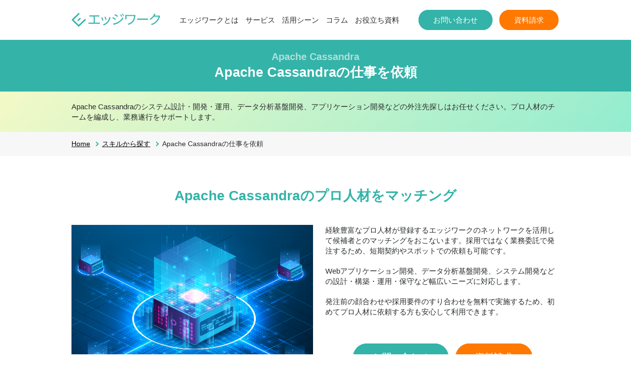

--- FILE ---
content_type: text/html; charset=UTF-8
request_url: https://edge-work.com/skill/apache-cassandra/
body_size: 15129
content:
<!DOCTYPE HTML>
<html lang="ja">
<head>
<!-- Google Tag Manager -->
<script>(function(w,d,s,l,i){w[l]=w[l]||[];w[l].push({'gtm.start':
new Date().getTime(),event:'gtm.js'});var f=d.getElementsByTagName(s)[0],
j=d.createElement(s),dl=l!='dataLayer'?'&l='+l:'';j.async=true;j.src=
'https://www.googletagmanager.com/gtm.js?id='+i+dl;f.parentNode.insertBefore(j,f);
})(window,document,'script','dataLayer','GTM-5S3TVJL');</script>
<!-- End Google Tag Manager -->
<meta charset="utf-8">
<meta http-equiv="X-UA-Compatible" content="IE=edge">
<meta name="viewport" content="width=device-width,initial-scale=1.0">
<meta name="format-detection" content="telephone=no">
<script>
  document.write(
    '<link rel="stylesheet" href="/assets/css/style.css?' + new Date().getTime() + '" media="all">'
  );
</script>
<script src="https://kit.fontawesome.com/99712e26e7.js" crossorigin="anonymous"></script>
<link rel="apple-touch-icon" sizes="180x180" href="/apple-touch-icon.png">
<link rel="icon" type="image/png" sizes="32x32" href="/favicon-32x32.png">
<link rel="icon" type="image/png" sizes="16x16" href="/favicon-16x16.png">
<link rel="manifest" href="/site.webmanifest">
<link rel="mask-icon" href="/safari-pinned-tab.svg" color="#5bbad5">
<meta name="msapplication-TileColor" content="#00aba9">
<meta name="theme-color" content="#ffffff">
<link rel="canonical" href="http://edge-work.com/skill/apache-cassandra/" />
<meta property="og:title" content="Apache Cassandraを依頼・外注｜エッジワーク">
<meta property="og:type" content="website">
<meta property="og:url" content="https://edge-work.com">
<meta property="og:image" content="https://edge-work.com/assets/img/og-Visual.png">
<meta property="og:site_name" content="Apache Cassandraを依頼・外注｜エッジワーク">
<meta property="og:description" content="Apache Cassandraのシステム設計・開発・運用、データ分析基盤開発、アプリケーション開発などの外注先探しはお任せください。プロ人材のチームを編成し、業務遂行をサポートします。">
<meta name="keywords" content="Apache Cassandra,依頼,外注,発注,代行,マッチング,プロ,人材,業務,委託" />
<meta name="description" content="Apache Cassandraのシステム設計・開発・運用、データ分析基盤開発、アプリケーション開発などの外注先探しはお任せください。プロ人材のチームを編成し、業務遂行をサポートします。" />

<title>Apache Cassandraを依頼・外注｜エッジワーク</title>


</head>
<body>
<div class="container">
<!-- Google Tag Manager (noscript) -->
<noscript><iframe src="https://www.googletagmanager.com/ns.html?id=GTM-5S3TVJL"
height="0" width="0" style="display:none;visibility:hidden"></iframe></noscript>
<!-- End Google Tag Manager (noscript) -->

<header role="banner">
<nav role="navigation">
<div class="wrapper">
<p id="logo"><a href="/"><img src="/assets/img/logo.svg" alt="エッジワーク"></a></p>
<div class="navigation">
<ul class="contact-Link sp-Right">
<li class="txt-Navi first-Level"><a href="/about/">エッジワークとは</a>
<ul class="second-Level">
<li><a href="/about/">エッジワークとは</a></li>
<li><a href="/feature/">特徴</a></li>
<li><a href="/structure/">プロ人材マッチングの仕組み</a></li>
</ul>
</li>
<li class="txt-Navi"><a href="/service/">サービス</a></li>
<li class="txt-Navi first-Level"><a href="/role/">活用シーン</a>
<ul class="second-Level">
<li><a href="/role/">職種から探す</a></li>
<li><a href="/skill/">スキルから探す</a></li>
<li><a href="/special/">特集から探す</a></li>
</ul>
</li>
<li class="txt-Navi"><a href="/column/">コラム</a></li>
<li class="txt-Navi"><a href="/document/">お役立ち資料</a></li>
</ul>
</div>
<ul class="contact-Link sp-Left">
<li class="inquiry-Btn"><a href="/contact/"><i class="far fa-envelope"></i>お問い合わせ</a></li>
<li class="catalog-Btn"><a href="/catalog/"><i class="far fa-file-alt"></i>資料請求</a></li>
</ul>
<button class="hamburger-menu" id="js-hamburger-menu">
  <span class="hamburger-menu__bar"></span>
  <span class="hamburger-menu__bar"></span>
  <span class="hamburger-menu__bar"></span>
</button>
</div><!-- /.wrapper -->
</nav>
</header>
<main role="main">
<div class="main-Bg third-Title">
<div class="main-Title">
<div class="wrapper dp-Flex fl-Column">
<h1><span>Apache Cassandra</span>Apache Cassandraの仕事を依頼</h1>
</div><!-- /.wrapper -->
</div><!-- /.main-Title -->
<div class="wrapper dp-Flex fl-Column">

<p>Apache Cassandraのシステム設計・開発・運用、データ分析基盤開発、アプリケーション開発などの外注先探しはお任せください。プロ人材のチームを編成し、業務遂行をサポートします。</p>

</div><!-- /.wrapper -->
</div><!-- /.main-Bg -->
<div class="bread-Crumbbg">
<div class="wrapper">
<ul class="bread-Crumb">
<li><a href="/">Home</a></li>
<li><a href="/skill/">スキルから探す</a></li>
<li>Apache Cassandraの仕事を依頼</li>
</ul>
</div><!-- /.wrapper -->
</div><!-- /.bread-Crumbbg -->
<section>
<div class="wrapper dp-Flex fl-Column">
<h2 class="title-H2">Apache Cassandraのプロ人材をマッチング</h2>
<div class="boxx2">
<div class="box">
<img src="/assets/img/skill/apache-cassandra/ac-img01.png" srcset="/assets/img/skill/apache-cassandra/ac-img01.png 1x,/assets/img/skill/apache-cassandra/ac-img01@2x.png 2x" alt="Apache Cassandraのプロ人材をマッチング">

</div><!-- /.box -->
<div class="box dp-Flex fl-Column">
<p class="mB20">経験豊富なプロ人材が登録するエッジワークのネットワークを活用して候補者とのマッチングをおこないます。採用ではなく業務委託で発注するため、短期契約やスポットでの依頼も可能です。</p>
<p class="mB20">Webアプリケーション開発、データ分析基盤開発、システム開発などの設計・構築・運用・保守など幅広いニーズに対応します。</p>
<p>発注前の顔合わせや採用要件のすり合わせを無料で実施するため、初めてプロ人材に依頼する方も安心して利用できます。</p>
<ul class="contact-Link">
<li class="inquiry-Btn"><a href="/contact/">お問い合わせ</a></li>
<li class="catalog-Btn"><a href="/catalog/">資料請求</a></li>
</ul>

</div><!-- /.box -->
</div><!-- /.boxx2 -->
</div><!-- /.wrapper -->
</section>
<section class="bg-Green">
<div class="wrapper dp-Flex fl-Column">
<h2 class="title-H2">Apache Cassandraの案件例</h2>
<div class="boxx3 box-White pd0">
<div class="box">
<h3 class="box-Title">Webアプリケーション開発</h3>
<p>電帳法、インボイス、会計、販売管理関連の既存サービスに関する設計（機能追加）及び実装。EDIサービス、DB設計・開発。</p>
</div><!-- /.box -->
<div class="box">
<h3 class="box-Title">データ分析基盤開発</h3>
<p>データ分析基盤開発。システムアーキテクチャの検討、選定及び設計、実装、ビッグデータ分析（加工）のための分散処理基盤開発。</p>
</div><!-- /.box -->
<div class="box">
<h3 class="box-Title">インフラ構築</h3>
<p>SaaS型マーケティングツールのインフラ構築と運用。AWS、OSSミドルウェアを活用したサーバー構築およびシステム設計。</p>
</div><!-- /.box -->
</div><!-- /.boxx3 -->
</div><!-- /.wrapper -->
</section>
<section class="bg-Greenyellow">
<div class="wrapper dp-Flex fl-Column">
<h2 class="title-H2">Apache Cassandraの特徴</h2>
<div class="boxx3 box-White pd0">
<div class="box">
<h3 class="box-Title">データベース</h3>
<p>Apache Cassandraは、NoSQLの分散データベースです。CQLというSQLに似たクエリ言語でデータを処理することができ、直感的な操作が行えます。</p>
</div><!-- /.box -->
<div class="box">
<h3 class="box-Title">分散型</h3>
<p>Apache Cassandraは、データベースが分散されていることで膨大なデータの編成と分析が迅速にできます。ハードウェアによるデータ損失も防止されます。</p>
</div><!-- /.box -->
<div class="box">
<h3 class="box-Title">柔軟性</h3>
<p>Apache Cassandraは、軽量であり、水平方向のスケーラビリティや分散アーキテクチャ、スキーマ定義への柔軟なアプローチなどが強みとされています。</p>
</div><!-- /.box -->
</div><!-- /.boxx3 -->
  </div><!-- /.wrapper -->
</section>
<section class="bg-Gradation">
  <div class="wrapper dp-Flex fl-Column">
  <h2 class="title-H2">ご発注までの流れ</h2>
<div class="boxx3">
<dl class="box flow">
<dt><span>1</span>お問い合わせ</dt>
<dd>
<p>サイト上のフォーム、よりお問い合わせください。</p>
<p>オンラインMTGやお電話にて、サービスの詳細をご案内します。</p>
<p>プロ人材の活用方法や報酬単価の目安などお気軽にご質問ください。</p>
</dd>
</dl>
<dl class="box flow">
<dt><span>2</span>要件の整理</dt>
<dd>
<p>課題やチーム状況、想定するタスクをお伺いしたうえで、依頼内容を整理します。</p>
<p>作業場所（常駐 or 在宅/リモート）、稼働時間、人数などの条件もヒアリングいたします。</p>
<p>必須スキル・経験などについてご要望があれば弊社スタッフまでお伝えください。</p>
</dd>
</dl>
<dl class="box flow">
<dt><span>3</span>ご提案</dt>
<dd>
<p>ご依頼の内容にマッチする形でプロ人材の活用方法やチーム編成を提案します。</p>
<p>チームへの参加を想定するプロ人材の職務経歴やスキルを記載したレジュメを送付しますので、商談を行うかの判断をおねがいします。</p>
<p>要望に当てはまるプロ人材がすぐに見つからない際は、メディアに案件情報を掲載し、対応可能な方の募集を行います。</p>
</dd>
</dl>
<dl class="box flow">
<dt><span>4</span>商談</dt>
<dd>
<p>提案内容にご興味を頂けましたら、プロ人材を含めた商談を実施します。</p>
<p>お客様からは事業内容や課題をお話しいただき、プロ人材からは得意な業務やこれまでの経歴・スキルを説明します。</p>
<p>プロ人材との商談は無料です。依頼内容の調整やすり合わせを都度おこない、マッチングの精度を向上していきます。</p>
</dd>
</dl>
<dl class="box flow">
<dt><span>5</span>オファー</dt>
<dd>
<p>チームへの参加を依頼したい場合は、作業内容や報酬金額などの詳細を調整し、オファーを頂きます。</p>
<p>お客様とプロ人材の双方がプロジェクト内容に合意し、チームを編成する契約の締結について了承を得た場合は発注手続きをおこないます。
</p>
<p>プロ人材がオファーに了承しない場合は、発注とはなりませんのでご注意ください。</p>
</dd>
</dl>
<dl class="box flow">
<dt><span>6</span>ご発注</dt>
<dd>
<p>プロ人材がお客様のチームに参加するオファーに合意した際は、依頼内容を書面にし、発注の手続きをおこないます。</p>
<p>ご注文の契約内容に従ってプロジェクト内での作業を実施します。</p>
<p>プロ人材が業務委託による支援を開始した後も弊社運用チームによるサポートは継続しますのでご安心ください。</p>
</dd>
</dl>
</div><!-- /.boxx3 -->
</div><!-- /.wrapper -->
</section>
<section class="bg-Gray border-Btm">
<div class="wrapper dp-Flex fl-Column">
<h2 class="title-H2">お役立ち資料</h2>
<div class="boxx3 img-W500">
<div class="box">
<a href="/document/case-1/" target="_blank">
<img src="/assets/img/document/idx-img01.png" srcset="/assets/img/document/idx-img01.png 1x,/assets/img/document/idx-img01@2x.png 2x" alt="プロ人材事例集業界別にみる外部人材７名のスキルと経験">
</a>
<ul class="arrow-Link03 no-Width mleft-Auto mright-Auto mbottom-Auto mT10">
<li><a href="/document/case-1/" target="_blank">資料ダウンロード</a></li>
</ul>
</div><!-- /.box -->
<div class="box">
<a href="/document/case-2/" target="_blank">
<img src="/assets/img/document/idx-img02.png" srcset="/assets/img/document/idx-img02.png 1x,/assets/img/document/idx-img02@2x.png 2x" alt="フリーランスマネジメント5つのポイント">
</a>
<ul class="arrow-Link03 no-Width mleft-Auto mright-Auto mbottom-Auto mT10">
<li><a href="/document/case-2/" target="_blank">資料ダウンロード</a></li>
</ul>
</div><!-- /.box -->
<div class="box">
<a href="/document/case-6/" target="_blank">
<img src="/assets/img/document/idx-img06.png" srcset="/assets/img/document/idx-img06.png 1x,/assets/img/document/idx-img06@2x.png 2x" alt="ChatGPTプラグイン開発ガイド">
</a>
<ul class="arrow-Link03 no-Width mleft-Auto mright-Auto mbottom-Auto mT10">
<li><a href="/document/case-6/" target="_blank" class="mright-Auto">資料ダウンロード</a></li>
</ul>
</div><!-- /.box -->
</div><!-- /.boxx2 -->

</div><!-- /.wrapper -->
</section>
<div class="wrapper dp-Flex fl-Column foot-Contact">
<p class="title-H2">料金・費用や事例についてなど、お気軽にお問い合わせください。</p>
<ul class="contact-Link Large">
  <li class="inquiry-Btn"><a href="/contact/">お問い合わせ</a></li>
  <li class="catalog-Btn"><a href="/catalog/">資料請求</a></li>
<li class="tel-Txt"><span>お電話でのお問い合わせ</span><br>
<strong><a class="phone-Contact" href="tel:0364358561">03-6435-8561</a></strong><br>
（平日9:00～18:00）</li>
</ul>
</div><!-- /.wrapper -->


</main>
<p id="page-Top"><a href="#"></a></p>
<footer role="contentinfo" id="bottom-Footer">
<div class="wrapper dp-Flex fl-Column">
<ul class="text-Link">
<li><a href="/service/">サービス</a></li>
<li><a href="/role/">職種から探す</a></li>
<li><a href="/skill/">スキルから探す</a></li>
<li><a href="/about/">エッジワークとは</a></li>
<li><a href="/feature/">特徴</a></li>
<li><a href="/structure/">プロ人材マッチングの仕組み</a></li>
<li><a href="/document/">お役立ち資料</a></li>
<li><a href="/jirei/">導入事例</a></li>
<li><a href="/special/">特集</a></li>
<li><a href="https://www.edge-tech.co.jp/company/" target="_blank">会社情報</a></li>
<li><a href="/contact/">お問い合わせ</a></li>
<li><a href="/catalog/">資料請求</a></li>
<li><a href="https://www.edge-tech.co.jp/security.html" target="_blank">セキュリティポリシー</a></li>
<li><a href="https://www.edge-tech.co.jp/privacy.html" target="_blank">個人情報保護方針</a></li>
</ul>
<p><small>Copyright &copy; EDGE Technology,Inc. All Rights Reserved.</small></p>
</div><!-- /.wrapper -->
</footer>
<script src="https://cdnjs.cloudflare.com/ajax/libs/jquery/3.6.0/jquery.min.js"></script>

<script src="/assets/js/common.js"></script>
</div><!-- /.container -->
</body>
</html>


--- FILE ---
content_type: text/css
request_url: https://edge-work.com/assets/css/style.css?1769463104595
body_size: 74439
content:
@import url(reset.css);

body {
  position: relative;
}

.container {
  display: -webkit-box;
  display: -ms-flexbox;
  display: -moz-flex;
  display: flex;
  -webkit-box-orient: vertical;
  -webkit-box-direction: normal;
  -ms-flex-direction: column;
  flex-direction: column;
  min-height: 100vh;
}

footer {
  margin-top: auto;
}

.wrapper {
  margin: 0 auto;
}

.dp-Flex {
  display: -webkit-box;
  display: -ms-flexbox;
  display: -moz-flex;
  display: flex;
}

.fl-Column {
  -webkit-box-orient: vertical;
  -webkit-box-direction: normal;
  -ms-flex-direction: column;
  flex-direction: column;
  -webkit-box-align: center;
  -ms-flex-align: center;
  align-items: center;
}

.fl-Column.box p {
  margin-right: auto;
}

main section:not(:first-child) {
  padding-top: 60px;
  padding-bottom: 60px;
}

.fixed {
  position: fixed;
  top: 0;
  left: 0;
  -webkit-box-shadow: rgba(100,100,111,.2) 0 7px 29px 0;
  box-shadow: rgba(100,100,111,.2) 0 7px 29px 0;
}

header {
  position: relative;
  position: relative;
  z-index: 10;
  width: 100%;
  padding-top: 20px;
  padding-bottom: 20px;
  -webkit-transition: .5s;
  transition: .5s;
  background: #fff;
}

header .wrapper {
  display: -webkit-box;
  display: -ms-flexbox;
  display: -moz-flex;
  display: flex;
  -webkit-box-align: center;
  -ms-flex-align: center;
  align-items: center;
}

#logo img {
  width: 180px;
}

.txt-Link a {
  color: #292b2b;
}

.top-Btn {
  font-size: 1.8rem;
  position: relative;
  z-index: 1;
  display: inline-block;
  padding: 10px 20px;
  -webkit-transition: .5s;
  transition: .5s;
  text-decoration: none;
  color: #fff;
  border-radius: 50px;
  background: #fff;
}

.top-Btn::before,
.top-Btn::after {
  position: absolute;
  top: 0;
  left: 0;
  width: 100%;
  height: 100%;
  content: '';
  border-radius: 50px;
}

.top-Btn::before {
  z-index: -1;
  -webkit-transition: opacity .5s, -webkit-transform ease .5s;
  transition: opacity .5s, -webkit-transform ease .5s;
  transition: transform ease .5s, opacity .5s;
  transition: transform ease .5s, opacity .5s, -webkit-transform ease .5s;
  background: #208975;
}

.top-Btn::after {
  -webkit-box-sizing: border-box;
  box-sizing: border-box;
  border: 3px solid #208975;
  border-radius: 50px;
}

.top-Btn:hover {
  color: #208975;
}

.top-Btn:hover::before {
  -webkit-transform: scale(0);
  transform: scale(0);
  opacity: 0;
}

.top-Btn i {
  font-size: 95%;
  margin-right: 10px;
}

.box .contact-Link {
  margin: auto;
}

.contact-Link li {
  display: inline-block;
  margin-right: 10px;
}

.contact-Link li:last-child {
  margin-right: 0;
}

.contact-Link li.inquiry-Btn a,
.contact-Link li.catalog-Btn a {
  position: relative;
  z-index: 1;
  display: inline-block;
  -webkit-transition: .5s;
  transition: .5s;
  text-decoration: none;
  color: #fff;
  border-radius: 50px;
  background: #fff;
}

.contact-Link li.inquiry-Btn a::before,
.contact-Link li.inquiry-Btn a::after,
.contact-Link li.catalog-Btn a::before,
.contact-Link li.catalog-Btn a::after {
  position: absolute;
  top: 0;
  left: 0;
  width: 100%;
  height: 100%;
  content: '';
  border-radius: 50px;
}

.contact-Link li.inquiry-Btn a::before {
  z-index: -1;
  -webkit-transition: opacity .5s, -webkit-transform ease .5s;
  transition: opacity .5s, -webkit-transform ease .5s;
  transition: transform ease .5s, opacity .5s;
  transition: transform ease .5s, opacity .5s, -webkit-transform ease .5s;
  background: #34b3a9;
}

.contact-Link li.inquiry-Btn a::after {
  -webkit-box-sizing: border-box;
  box-sizing: border-box;
  border: 3px solid #34b3a9;
  border-radius: 50px;
}

.contact-Link li.inquiry-Btn a:hover {
  color: #34b3a9;
}

.contact-Link li.inquiry-Btn a:hover::before {
  -webkit-transform: scale(0);
  transform: scale(0);
  opacity: 0;
}

#contact header .contact-Link li.inquiry-Btn a {
  color: #34b3a9;
}

#contact header .contact-Link li.inquiry-Btn a::before {
  -webkit-transform: scale(0);
  transform: scale(0);
  opacity: 0;
}

header .contact-Link li.inquiry-Btn a {
  padding: 10px 30px;
}

.txt-Area .contact-Link li.inquiry-Btn a,
.main-Bg .contact-Link li.inquiry-Btn a,
.box .contact-Link li.inquiry-Btn a {
  font-size: 1.9rem;
  padding: 15px 40px;
}

.foot-Contact .contact-Link li.inquiry-Btn a {
  font-size: 2.2rem;
  padding: 15px 50px;
}

.contact-Link li.catalog-Btn a::before {
  z-index: -1;
  -webkit-transition: opacity .3s, -webkit-transform ease .3s;
  transition: opacity .3s, -webkit-transform ease .3s;
  transition: transform ease .3s, opacity .3s;
  transition: transform ease .3s, opacity .3s, -webkit-transform ease .3s;
  background: #ff7800;
}

.contact-Link li.catalog-Btn a::after {
  -webkit-box-sizing: border-box;
  box-sizing: border-box;
  border: 3px solid #ff7800;
  border-radius: 50px;
}

.contact-Link li.catalog-Btn a:hover {
  color: #ff7800;
}

.contact-Link li.catalog-Btn a:hover::before {
  -webkit-transform: scale(0);
  transform: scale(0);
  opacity: 0;
}

#catalog header .contact-Link li.catalog-Btn a {
  color: #ff7800;
}

#catalog header .contact-Link li.catalog-Btn a::before {
  -webkit-transform: scale(0);
  transform: scale(0);
  opacity: 0;
}

header .contact-Link li.catalog-Btn a {
  padding: 10px 30px;
}

.txt-Area .contact-Link li.catalog-Btn a,
.main-Bg .contact-Link li.catalog-Btn a,
.box .contact-Link li.catalog-Btn a {
  font-size: 1.9rem;
  padding: 15px 40px;
}

.foot-Contact .contact-Link li.catalog-Btn a {
  font-size: 2.2rem;
  padding: 15px 50px;
}

.inquiry-Btn.article a {
  font-size: 2.2rem;
  z-index: 1;
  display: inline-block;
  padding: 15px 30px;
  -webkit-transition: .5s;
  transition: .5s;
  text-decoration: none;
  color: #fff;
  border-radius: 50px;
  background: #fff;
}

.inquiry-Btn.article a::before,
.inquiry-Btn.article a::after {
  position: absolute;
  top: 0;
  left: 0;
  width: 100%;
  height: 100%;
  content: '';
  border-radius: 50px;
}

.bread-Crumbbg {
  border-bottom: 1px solid #fff;
}

.service .txt-Navi:nth-of-type(2) a {
  color: #34b3a9 !important;
}

.service .txt-Navi:nth-of-type(2) a::after {
  position: absolute;
  bottom: -5px !important;
  width: 20px !important;
  height: 3px !important;
  content: '';
  background-color: #34b3a9 !important;
}

#culumn .txt-Navi:nth-of-type(4) a {
  color: #34b3a9 !important;
}

#culumn .txt-Navi:nth-of-type(4) a::after {
  position: absolute;
  bottom: -5px !important;
  width: 20px !important;
  height: 3px !important;
  content: '';
  background-color: #34b3a9 !important;
}

.title-H1 {
  font-size: 3rem;
  font-weight: bold;
  position: relative;
  width: 100%;
  margin-bottom: 40px;
  padding: 10px 30px;
  text-align: center;
  color: #fff;
  background: #34b3a9;
}

.title-H1::before {
  position: absolute;
  top: 3px;
  left: 0;
  width: 100%;
  content: '';
  border-top: 1px solid #f7fbdc;
}

.title-H1::after {
  position: absolute;
  bottom: 3px;
  left: 0;
  width: 100%;
  content: '';
  border-bottom: 1px solid #f7fbdc;
}

.title-H1-2 {
  font-size: 3rem;
  font-weight: bold;
  margin-right: auto;
  margin-bottom: 40px;
  color: #34b3a9;
}

.title-H2 {
  font-size: 2.8rem;
  font-weight: bold;
  margin-bottom: 40px;
  color: #34b3a9;
}

.title-H2 span {
  font-size: 70%;
  margin-right: 10px;
  padding: 15px 20px;
  color: #f7fbdc;
  background: #34b3a9;
}

.title-H2-2 {
  font-size: 2.8rem;
  font-weight: bold;
  margin-bottom: 40px;
  padding-bottom: 5px;
  color: #34b3a9;
  border-bottom: 4px solid #34b3a9;
  -o-border-image: linear-gradient(45deg, #92eccf 0%, #fbfac6 100%);
  border-image: linear-gradient(45deg, #92eccf 0%, #fbfac6 100%);
  border-image: -ms-linear-gradient(45deg, #92eccf 0%, #fbfac6 100%);
  border-image-slice: 1;
}

.title-H2-3 {
  font-size: 2.6rem;
  font-weight: bold;
  position: relative;
  margin-right: auto;
  margin-bottom: 30px;
  padding-left: 20px;
  color: #292b2b;
}

.title-H2-3::before {
  position: absolute;
  left: 0;
  width: 8px;
  height: 100%;
  content: '';
  background: #34b3a9;
}

.title-H3 {
  font-size: 1.9rem;
  font-weight: bold;
  position: relative;
  display: inline-block;
  margin-bottom: 10px;
  padding-left: 15px;
}

.title-H3::after {
  position: absolute;
  top: 0;
  bottom: 0;
  left: 0;
  width: 4px;
  height: 15px;
  margin: auto;
  content: '';
  background: #34b3a9;
}

.title-H3 + p {
  margin-bottom: 30px;
}

.title-H3 + p:last-child {
  margin-bottom: 0;
}

.title-H3-2 {
  font-size: 1.9rem;
  font-weight: bold;
  position: relative;
  display: inline-block;
  margin-right: auto;
  margin-bottom: 30px;
  padding-left: 15px;
}

.title-H3-2::after {
  position: absolute;
  top: 0;
  bottom: 0;
  left: 0;
  width: 10px;
  height: 4px;
  margin: auto;
  content: '';
  background: #838282;
}

.title-H4 {
  font-size: 2rem;
  font-weight: bold;
  margin-bottom: 25px;
  color: #208975;
}

.title-H4-2 {
  font-size: 1.6rem;
  font-weight: bold;
  margin-bottom: 25px;
  padding: 15px 10px;
  color: #208975;
  background: #f7fbdc;
}

p + .title-H4-2 {
  margin-top: 30px;
}

.title-H5 {
  font-size: 1.5rem;
  margin-bottom: 20px;
  padding-bottom: 10px;
  border-bottom: 1px solid #34b3a9;
}

.title-Gray {
  font-size: 1.5rem;
  width: 100%;
  padding: 10px;
  background: #f7f7f7;
}

.main-Color {
  color: #34b3a9;
}

.category-Tit {
  font-size: 1.7rem;
  position: relative;
  margin-bottom: 10px;
  padding: 10px;
  padding-left: 18px;
  color: #fff;
  background: #34b3a9;
}

.category-Tit::before {
  position: absolute;
  top: 0;
  bottom: 0;
  left: 0;
  width: 10px;
  height: 3px;
  margin: auto;
  content: '';
  background: #f7fbdc;
}

.arrow {
  position: relative;
  margin-top: 0 !important;
  padding-top: 80px;
}

.arrow::before {
  position: absolute;
  top: -20px;
  right: 0;
  bottom: 0;
  left: 0;
  width: 0;
  height: 0;
  margin: auto;
  content: '';
  border-top: 30px solid #34b3a9;
  border-right: 30px solid transparent;
  border-left: 30px solid transparent;
}

.boxx2 {
  display: -webkit-box;
  display: -ms-flexbox;
  display: -moz-flex;
  display: flex;
}

.boxx2 img {
  width: 100%;
  max-width: 490px;
}

.boxx2 .box {
  margin-bottom: 20px;
}

.boxx2 .box .box-Catch {
  display: -webkit-box;
  display: -ms-flexbox;
  display: -moz-flex;
  display: flex;
  -webkit-box-pack: justify;
  -ms-flex-pack: justify;
  justify-content: space-between;
}

.boxx2 .box .box-Catch li {
  font-size: 2.8rem;
  font-weight: bold;
  display: -webkit-box;
  display: -ms-flexbox;
  display: -moz-flex;
  display: flex;
  width: 48%;
  padding: 10px 20px;
  color: #208975;
  background: #f7fbdc;
  -webkit-box-pack: center;
  -ms-flex-pack: center;
  justify-content: center;
  -webkit-box-align: center;
  -ms-flex-align: center;
  align-items: center;
}

.boxx2 .box .box-Catch li strong {
  font-size: 180%;
}

.boxx3,
.boxx4 {
  display: -webkit-box;
  display: -ms-flexbox;
  display: -moz-flex;
  display: flex;
  width: 100%;
  -ms-flex-wrap: wrap;
  flex-wrap: wrap;
  -webkit-box-pack: justify;
  -ms-flex-pack: justify;
  justify-content: space-between;
}

.boxx3.list-Box .box,
.boxx4.list-Box .box {
  padding: 0;
}

.boxx3.box-White.pd0 .box,
.boxx4.box-White.pd0 .box {
  padding: 0 0 20px 0;
}

.boxx3.box-White.pd0 .box .box-Title,
.boxx4.box-White.pd0 .box .box-Title {
  font-size: 2rem;
  display: -webkit-box;
  display: -ms-flexbox;
  display: -moz-flex;
  display: flex;
  height: 100%;
  min-height: 0;
  margin-bottom: auto;
  padding: 10px 15px;
  color: #fff;
  border-top-left-radius: 20px;
  border-top-right-radius: 20px;
  background: #34b3a9;
  -webkit-box-pack: center;
  -ms-flex-pack: center;
  justify-content: center;
  -webkit-box-align: center;
  -ms-flex-align: center;
  align-items: center;
  -webkit-box-flex: 1;
  -ms-flex: 1;
  flex: 1;
}

.boxx3.box-White.pd0 .box p,
.boxx4.box-White.pd0 .box p {
  height: 100%;
  min-height: 0;
  margin-top: auto;
  padding: 20px;
  -webkit-box-flex: 2;
  -ms-flex: 2;
  flex: 2;
}

.boxx3.box-White.pd0.long-Txt .box,
.boxx4.box-White.pd0.long-Txt .box {
  padding: 0;
}

.boxx3.box-White.pd0.long-Txt .box p,
.boxx4.box-White.pd0.long-Txt .box p {
  -webkit-box-flex: 3;
  -ms-flex: 3;
  flex: 3;
}

.boxx3.box-White.img-In .box figure,
.boxx4.box-White.img-In .box figure {
  display: -webkit-box;
  display: -ms-flexbox;
  display: -moz-flex;
  display: flex;
  margin-right: auto;
  margin-left: auto;
}

.bg-Greenyellow .boxx3.box-White.img-In .box figure,
.bg-Greenyellow .boxx4.box-White.img-In .box figure {
  width: 70px;
  height: 70px;
  margin-bottom: 15px;
  border-radius: 50%;
  background: #f7fbdc;
}

.bg-Greenyellow .boxx3.box-White.img-In .box figure img,
.bg-Greenyellow .boxx4.box-White.img-In .box figure img {
  width: 50px;
  margin: auto;
}

.boxx3.box-White.img-In .box-Title,
.boxx4.box-White.img-In .box-Title {
  font-size: 2rem;
  position: relative;
  display: -webkit-box;
  display: -ms-flexbox;
  display: -moz-flex;
  display: flex;
  margin-right: auto;
  margin-bottom: 30px;
  margin-left: auto;
  color: #34b3a9;
}

.boxx3.box-White.img-In .box-Title::after,
.boxx4.box-White.img-In .box-Title::after {
  position: absolute;
  top: 0;
  right: 0;
  bottom: -40px;
  left: 0;
  width: 30px;
  height: 5px;
  margin: auto;
  content: '';
  background: #34b3a9;
}

.boxx3.box-White .box,
.boxx4.box-White .box {
  border-radius: 20px;
  background: #fff;
}

.boxx3 .box,
.boxx4 .box {
  display: -webkit-box;
  display: -ms-flexbox;
  display: -moz-flex;
  display: flex;
  -webkit-box-orient: vertical;
  -webkit-box-direction: normal;
  -ms-flex-direction: column;
  flex-direction: column;
  width: 31%;
  padding: 20px;
}

.boxx3 .box img,
.boxx4 .box img {
  width: 100%;
  max-width: 180px;
  margin-right: auto;
  margin-bottom: 10px;
  margin-left: auto;
}

.boxx3 .box h4,
.boxx4 .box h4 {
  margin-right: auto;
  margin-left: auto;
}

.boxx3 .box.flow,
.boxx4 .box.flow {
  margin-bottom: 30px;
  padding: 0;
  border-radius: 20px;
  background: #fff;
}

.boxx3 .box.flow dt,
.boxx4 .box.flow dt {
  font-size: 1.9rem;
  font-weight: bold;
  position: relative;
  padding: 10px;
  text-align: center;
  color: #fff;
  border-top-left-radius: 20px;
}

.boxx3 .box.flow dt::after,
.boxx4 .box.flow dt::after {
  position: absolute;
  top: 0;
  right: -30px;
  bottom: 0;
  width: 0;
  height: 0;
  margin: auto;
  content: '';
  border-top: 35px solid transparent;
  border-bottom: 35px solid transparent;
}

.boxx3 .box.flow dt span,
.boxx4 .box.flow dt span {
  line-height: 20px;
  display: inline-block;
  width: 20px;
  height: 20px;
  margin: 0 auto;
  margin-right: 10px;
  text-align: center;
  border-radius: 50%;
  background-color: #fff;
}

.boxx3 .box.flow dd,
.boxx4 .box.flow dd {
  position: relative;
  padding: 20px;
}

.boxx3 .box.flow dd p + p,
.boxx4 .box.flow dd p + p {
  margin-top: 20px;
}

.boxx3 .box.flow:nth-of-type(1) dt,
.boxx4 .box.flow:nth-of-type(1) dt {
  background: #7fd8d1;
}

.boxx3 .box.flow:nth-of-type(1) dt::after,
.boxx4 .box.flow:nth-of-type(1) dt::after {
  border-left: 30px solid #7fd8d1;
}

.boxx3 .box.flow:nth-of-type(1) dt span,
.boxx4 .box.flow:nth-of-type(1) dt span {
  color: #7fd8d1;
}

.boxx3 .box.flow:nth-of-type(2) dt,
.boxx4 .box.flow:nth-of-type(2) dt {
  background: #63c5bd;
}

.boxx3 .box.flow:nth-of-type(2) dt::after,
.boxx4 .box.flow:nth-of-type(2) dt::after {
  border-left: 30px solid #63c5bd;
}

.boxx3 .box.flow:nth-of-type(2) dt span,
.boxx4 .box.flow:nth-of-type(2) dt span {
  color: #63c5bd;
}

.boxx3 .box.flow:nth-of-type(3) dt,
.boxx4 .box.flow:nth-of-type(3) dt {
  background: #34b3a9;
}

.boxx3 .box.flow:nth-of-type(3) dt::after,
.boxx4 .box.flow:nth-of-type(3) dt::after {
  border-left: 30px solid #34b3a9;
}

.boxx3 .box.flow:nth-of-type(3) dt span,
.boxx4 .box.flow:nth-of-type(3) dt span {
  color: #34b3a9;
}

.boxx3 .box.flow:nth-of-type(4) dt,
.boxx4 .box.flow:nth-of-type(4) dt {
  background: #2aa69c;
}

.boxx3 .box.flow:nth-of-type(4) dt::after,
.boxx4 .box.flow:nth-of-type(4) dt::after {
  border-left: 30px solid #2aa69c;
}

.boxx3 .box.flow:nth-of-type(4) dt span,
.boxx4 .box.flow:nth-of-type(4) dt span {
  color: #2aa69c;
}

.boxx3 .box.flow:nth-of-type(5) dt,
.boxx4 .box.flow:nth-of-type(5) dt {
  background: #1c9188;
}

.boxx3 .box.flow:nth-of-type(5) dt::after,
.boxx4 .box.flow:nth-of-type(5) dt::after {
  border-left: 30px solid #1c9188;
}

.boxx3 .box.flow:nth-of-type(5) dt span,
.boxx4 .box.flow:nth-of-type(5) dt span {
  color: #1c9188;
}

.boxx3 .box.flow:nth-of-type(6) dt,
.boxx4 .box.flow:nth-of-type(6) dt {
  border-top-right-radius: 20px;
  background: #0d7970;
}

.boxx3 .box.flow:nth-of-type(6) dt span,
.boxx4 .box.flow:nth-of-type(6) dt span {
  color: #0d7970;
}

.boxx3::after,
.boxx4::after {
  display: block;
  width: 31%;
  content: '';
}

.boxx3.img-List,
.boxx4.img-List {
  width: 70%;
  margin-right: auto;
  margin-left: auto;
}

.boxx3.img-List dl,
.boxx4.img-List dl {
  display: -webkit-box;
  display: -ms-flexbox;
  display: -moz-flex;
  display: flex;
  -webkit-box-orient: vertical;
  -webkit-box-direction: normal;
  -ms-flex-direction: column;
  flex-direction: column;
  width: 31%;
}

.boxx3.img-List dl dt,
.boxx4.img-List dl dt {
  display: -webkit-box;
  display: -ms-flexbox;
  display: -moz-flex;
  display: flex;
  width: 160px;
  height: 160px;
  margin-right: auto;
  margin-left: auto;
  border-radius: 50%;
  background: #fff;
}

.boxx3.img-List dl dt img,
.boxx4.img-List dl dt img {
  width: 50%;
  margin: auto;
}

.boxx3.img-List dl dd,
.boxx4.img-List dl dd {
  font-size: 1.8rem;
  font-weight: bold;
  margin-top: 14px;
  margin-right: auto;
  margin-bottom: 30px;
  margin-left: auto;
  color: #208975;
}

.boxx3.img-List::after,
.boxx4.img-List::after {
  display: block;
  width: 31%;
  content: '';
}

.img-Chart .box {
  padding-top: 0;
  padding-right: 0;
  padding-left: 0;
}

.img-Chart .box figure {
  margin-top: 20px;
  margin-right: auto;
  margin-left: auto;
}

.img-Chart .box figure img {
  width: 50%;
}

.img-Chart .box .chart-Title {
  font-weight: bold;
  position: relative;
  width: 100%;
  padding: 10px;
  color: #fff;
  border-top-left-radius: 20px;
}

.img-Chart .box .chart-Title::after {
  position: absolute;
  top: 0;
  right: -30px;
  bottom: 0;
  width: 0;
  height: 0;
  margin: auto;
  content: '';
  border-top: 35px solid transparent;
  border-bottom: 35px solid transparent;
}

.img-Chart .box:first-child .chart-Title {
  background: #63c5bd;
}

.img-Chart .box:first-child .chart-Title::after {
  border-left: 30px solid #63c5bd;
}

.img-Chart .box:nth-child(2) .chart-Title {
  background: #2aa69c;
}

.img-Chart .box:nth-child(2) .chart-Title::after {
  border-left: 30px solid #2aa69c;
}

.img-Chart .box:nth-child(3) .chart-Title {
  background: #1c9188;
}

.img-Chart .box:nth-child(3) .chart-Title::after {
  border-left: 30px solid #1c9188;
}

.img-W500 .box {
  padding: 0;
}

.img-W500 .box img {
  max-width: 500px;
}

.atl-Box {
  display: -webkit-box;
  display: -ms-flexbox;
  display: -moz-flex;
  display: flex;
  -webkit-box-orient: vertical;
  -webkit-box-direction: normal;
  -ms-flex-direction: column;
  flex-direction: column;
  padding: 20px;
  border-radius: 20px;
  background: #fff;
}

.boxx4 .box {
  width: 22.5%;
}

.boxx1 {
  display: -webkit-box;
  display: -ms-flexbox;
  display: -moz-flex;
  display: flex;
  width: 100%;
  margin-bottom: 30px;
  padding: 30px;
  -webkit-box-pack: center;
  -ms-flex-pack: center;
  justify-content: center;
}

.white-Box {
  padding: 20px;
  background: #fff;
}

.white-Box .dot-List {
  padding: 0;
}

.img-Resp {
  width: 100%;
}

blockquote {
  text-align: left;
}

cite {
  font-size: 90%;
  font-style: normal;
  display: inline-block;
}

.gray-Box {
  width: 100%;
  margin-top: 40px;
  margin-bottom: 40px;
  padding: 30px;
  background: #f7f7f7;
}

.gray-Box .outline-Title {
  font-size: 1.8rem;
  font-weight: normal;
  position: relative;
  margin-bottom: 20px;
  padding-left: 25px;
}

.gray-Box .outline-Title::before {
  position: absolute;
  top: 0;
  bottom: 0;
  left: 0;
  width: 60px;
  margin: auto;
  content: '';
  background: url('/assets/img/special/icon-mokuji.png') no-repeat left center;
  background-size: 30%;
}

.box-White.bdr .box {
  border: 2px solid #d9d9d9;
}

a.box {
  text-decoration: none;
}

a.box p {
  color: #292b2b;
}

a.box:visited p {
  color: #48017e;
}

a.box:hover .box-Title {
  background: rgba(52,179,169,.8) !important;
}

a.box:hover p {
  text-decoration: underline;
}

a.box:hover .box-Title::before {
  right: 10px;
}

a.box:hover .box-Title::after {
  right: 10px;
}

a.box .box-Title {
  position: relative;
  display: inline-block;
  padding-right: 35px !important;
  padding-left: 20px !important;
  -webkit-transition: all .3s ease;
  transition: all .3s ease;
  text-decoration: none;
}

a.box .box-Title::before,
a.box .box-Title::after {
  position: absolute;
  top: 1px;
  margin: auto;
  content: '';
  vertical-align: middle;
}

a.box .box-Title::before {
  top: 0;
  right: 20px;
  bottom: 0;
  width: 12px;
  height: 2px;
  margin: auto;
  -webkit-transition: all .3s ease;
  transition: all .3s ease;
  background: #fff;
}

a.box .box-Title::after {
  top: 0;
  right: 20px;
  bottom: 0;
  width: 7px;
  height: 7px;
  margin: auto;
  -webkit-transition: all .3s ease;
  transition: all .3s ease;
  -webkit-transform: rotate(45deg);
  transform: rotate(45deg);
  border-top: 2px solid #fff;
  border-right: 2px solid  #fff;
}

.article-Box {
  display: -webkit-box;
  display: -ms-flexbox;
  display: -moz-flex;
  display: flex;
  width: 100%;
  -webkit-transition: all .3s ease;
  transition: all .3s ease;
  text-decoration: none;
  color: #292b2b;
}

.article-Box:first-child {
  border-top: 1px solid #e4e0e0;
}

.article-Box:hover {
  background: #f7fbdc;
}

.article-Box:hover img {
  width: 120%;
}

.article-Box h2 {
  font-weight: normal;
}

.article-Box dl {
  display: -webkit-box;
  display: -ms-flexbox;
  display: -moz-flex;
  display: flex;
  width: 100%;
  padding: 20px;
  border-bottom: 1px solid #e4e0e0;
}

.article-Box dl dt {
  position: relative;
  overflow: hidden;
  width: 40%;
  height: 150px;
}

.article-Box dl dt img {
  position: absolute;
  top: 50%;
  left: 50%;
  width: 100%;
  height: auto;
  -webkit-transition: all .3s ease;
  transition: all .3s ease;
  -webkit-transform: translate(-50%, -50%);
  transform: translate(-50%, -50%);
}

.article-Box dl dd {
  display: -webkit-box;
  display: -ms-flexbox;
  display: -moz-flex;
  display: flex;
  -webkit-box-orient: vertical;
  -webkit-box-direction: normal;
  -ms-flex-direction: column;
  flex-direction: column;
  width: 60%;
  padding-left: 40px;
}

.link-Icon {
  position: relative;
  position: relative;
  padding-right: 25px;
  -webkit-transition: all .3s ease;
  transition: all .3s ease;
}

.link-Icon::before,
.link-Icon::after {
  position: absolute;
  top: 1px;
  right: 0;
  margin: auto;
  content: '';
  vertical-align: middle;
}

.link-Icon::before {
  width: 17px;
  height: 17px;
  border-radius: 50%;
  background: #34b3a9;
}

.link-Icon::after {
  top: 6px;
  right: 6px;
  width: 4px;
  height: 4px;
  -webkit-transform: rotate(45deg);
  transform: rotate(45deg);
  border-top: 2px solid #fff;
  border-right: 2px solid #fff;
}

.link-Icon:hover {
  text-decoration: underline;
  color: #34b3a9;
}

.case-Flow {
  display: -webkit-box;
  display: -ms-flexbox;
  display: -moz-flex;
  display: flex;
  margin-left: 10px;
  -webkit-box-align: center;
  -ms-flex-align: center;
  align-items: center;
}

.case-Flow ul {
  padding: 0;
}

.case-Flow .flow-Line {
  position: relative;
}

.case-Flow .flow-Line::before {
  position: absolute;
  top: 0;
  left: 120px;
  display: block;
  width: 13px;
  height: 100%;
  margin-left: -128px;
  content: '';
  border-radius: 20px;
  background: #e8e8e8;
}

.case-Flow .flow-Line li {
  position: relative;
}

.case-Flow .flow-Line li:not(:last-child) {
  margin-bottom: 30px;
}

.case-Flow .flow-Line li ol li,
.case-Flow .flow-Line li ul li {
  margin-bottom: 5px !important;
}

.case-Flow .flow-Line li ol li:last-child,
.case-Flow .flow-Line li ul li:last-child {
  margin-bottom: 0 !important;
}

.case-Flow .flow-Line li dl {
  position: relative;
  margin-top: 5px;
  padding-left: 60px;
}

.case-Flow .flow-Line li dl::before,
.case-Flow .flow-Line li dl::after {
  position: absolute;
  top: 10px;
  display: block;
  content: '';
}

.case-Flow .flow-Line li dl::before {
  left: -8px;
  width: 13px;
  height: 13px;
  margin-top: -6px;
  border-radius: 50%;
  background: #34b3a9;
}

.case-Flow .flow-Line li dl::after {
  position: absolute;
  left: 5px;
  width: 44px;
  border-bottom: 2px dotted #34b3a9;
}

.case-Flow .flow-Line li dl dt {
  font-size: 1.2em;
  font-weight: 600;
  display: -webkit-box;
  display: -ms-flexbox;
  display: flex;
  margin-bottom: .5em;
  color: #34b3a9;
  -webkit-box-align: center;
  -ms-flex-align: center;
  align-items: center;
}

.engineer-Profile {
  display: -webkit-box;
  display: -ms-flexbox;
  display: -moz-flex;
  display: flex;
  margin-top: 40px;
  padding: 20px;
  border: 1px solid #e8e8e8;
}

.engineer-Profile figure {
  display: -webkit-box;
  display: -ms-flexbox;
  display: -moz-flex;
  display: flex;
  width: 100px;
  height: 100px;
  border-radius: 50%;
  background: #34b3a9;
  -webkit-box-align: center;
  -ms-flex-align: center;
  align-items: center;
  -webkit-box-pack: center;
  -ms-flex-pack: center;
  justify-content: center;
}

.engineer-Profile .img-Profile {
  display: -webkit-box;
  display: -ms-flexbox;
  display: -moz-flex;
  display: flex;
  width: 15%;
  -webkit-box-align: center;
  -ms-flex-align: center;
  align-items: center;
  -webkit-box-pack: center;
  -ms-flex-pack: center;
  justify-content: center;
}

.engineer-Profile img {
  width: 45px;
  height: auto;
}

.engineer-Profile dl {
  width: 84%;
  padding-left: 10px;
}

.engineer-Profile dl dt {
  font-size: 1.7rem;
  font-weight: bold;
  margin-bottom: 10px;
  color: #34b3a9;
}

.foot-Contact {
  padding-top: 60px;
  padding-bottom: 60px;
}

.foot-Contact .title-H2 {
  margin-bottom: 30px;
}

.foot-Contact ul {
  display: -webkit-box;
  display: -ms-flexbox;
  display: -moz-flex;
  display: flex;
}

.foot-Contact ul li {
  margin-right: 30px;
}

.foot-Contact ul li:last-child {
  margin-right: 0;
}

.tel-Txt {
  text-align: center;
  color: #208975;
}

.tel-Txt span {
  font-weight: bold;
}

.tel-Txt strong {
  font-size: 2.6rem;
  line-height: 1;
}

footer {
  padding-top: 30px;
  padding-bottom: 30px;
  background: #34b3a9;
}

footer p {
  color: #fff;
}

footer .text-Link {
  display: -webkit-box;
  display: -ms-flexbox;
  display: -moz-flex;
  display: flex;
  margin-bottom: 30px;
  -ms-flex-wrap: wrap;
  flex-wrap: wrap;
}

footer .text-Link li {
  margin-right: 30px;
  margin-bottom: 10px;
  margin-bottom: 10px;
}

footer .text-Link li:last-child {
  margin-right: 0;
}

footer .text-Link a {
  text-decoration: none;
  color: #fff;
}

footer .text-Link a:hover {
  text-decoration: underline;
}

#page-Top {
  line-height: 0;
  position: fixed;
  right: 5px;
  bottom: 0;
}

#page-Top a {
  position: relative;
  display: inline-block;
  width: 60px;
  height: 60px;
  background: #34b3a9;
}

#page-Top a::after {
  position: absolute;
  top: 0;
  right: 0;
  bottom: 0;
  left: 0;
  width: 0;
  height: 0;
  margin: auto;
  content: '';
  -webkit-transition: all .3s ease;
  border: solid 8px transparent;
  border-bottom: solid 10px #fff;
}

#page-Top a:hover {
  background: #62d1c9;
}

#page-Top a:hover::after {
  top: -20px;
}

.phone-Contact {
  text-decoration: none;
  color: #208975 !important;
}

.ex-Box {
  width: 100%;
  padding: 15px;
  border: 1px solid #34b3a9;
}

.ex-Box .ex-Title {
  font-size: 1.6rem;
  font-weight: bold;
  margin-bottom: 10px;
  color: #34b3a9;
}

#main-Visual {
  width: 100%;
  background: url(/assets/img/main-bg.png) no-repeat center center,linear-gradient(-45deg, #b0f8e3 0%, #fdfbdb 100%);
  background: url(/assets/img/main-bg.png) no-repeat center center,-ms-linear-gradient(-45deg, #b0f8e3 0%, #fdfbdb 100%);
  background-size: contain;
}

#main-Visual .wrapper {
  display: -webkit-box;
  display: -ms-flexbox;
  display: -moz-flex;
  display: flex;
}

#main-Visual .wrapper img {
  margin-top: auto;
  margin-bottom: auto;
}

#main-Visual .txt-Area {
  display: -webkit-box;
  display: -ms-flexbox;
  display: -moz-flex;
  display: flex;
  -webkit-box-orient: vertical;
  -webkit-box-direction: normal;
  -ms-flex-direction: column;
  flex-direction: column;
  margin-top: auto;
  margin-bottom: auto;
}

#main-Visual .txt-Area .contact-Link {
  margin-top: 80px;
  margin-right: auto;
  margin-left: auto;
}

#main-Visual h1 {
  font-size: 4.3rem;
  line-height: 1.4;
  position: relative;
  text-align: center;
}

#main-Visual h1::before {
  position: absolute;
  top: 0;
  right: 0;
  bottom: 0;
  left: 0;
  height: 300px;
  margin: auto;
  content: '';
  background: url(/assets/img/main-title.png) no-repeat center center;
  background-size: 35% auto;
}

.bg-Gradation {
  background: linear-gradient(45deg, #b0f8e3 0%, #fdfbdb 100%);
  background: -ms-linear-gradient(45deg, #b0f8e3 0%, #fdfbdb 100%);
}

.bg-Gradation.rev {
  background: linear-gradient(-45deg, #b0f8e3 0%, #fdfbdb 100%);
  background: -ms-linear-gradient(-45deg, #b0f8e3 0%, #fdfbdb 100%);
}

.list-Txtbnr {
  display: -webkit-box;
  display: -ms-flexbox;
  display: -moz-flex;
  display: flex;
  width: 100%;
  -ms-flex-wrap: wrap;
  flex-wrap: wrap;
  -webkit-box-pack: justify;
  -ms-flex-pack: justify;
  justify-content: space-between;
}

.list-Txtbnr.link li {
  padding: 0;
}

.list-Txtbnr.link li.no-Link {
  padding: 20px 10px;
}

.list-Txtbnr.link li a {
  position: relative;
  display: inline-block;
  width: 100%;
  padding: 20px 10px;
  -webkit-transition: all .3s ease;
  transition: all .3s ease;
  text-decoration: none;
  color: #208975;
}

.list-Txtbnr.link li a::before,
.list-Txtbnr.link li a::after {
  position: absolute;
  top: 1px;
  right: 0;
  margin: auto;
  content: '';
  vertical-align: middle;
}

.list-Txtbnr.link li a::before {
  top: 0;
  right: 25px;
  bottom: 0;
  width: 12px;
  height: 2px;
  margin: auto;
  -webkit-transition: all .3s ease;
  transition: all .3s ease;
  background: #34b3a9;
}

.list-Txtbnr.link li a::after {
  top: 0;
  right: 25px;
  bottom: 0;
  width: 7px;
  height: 7px;
  margin: auto;
  -webkit-transition: all .3s ease;
  transition: all .3s ease;
  -webkit-transform: rotate(45deg);
  transform: rotate(45deg);
  border-top: 2px solid #34b3a9;
  border-right: 2px solid #34b3a9;
}

.list-Txtbnr.link li a:hover {
  color: #34b3a9;
}

.list-Txtbnr.link li a:hover::before {
  right: 15px;
}

.list-Txtbnr.link li a:hover::after {
  right: 15px;
}

.list-Txtbnr li {
  font-size: 1.7rem;
  font-weight: bold;
  display: -webkit-box;
  display: -ms-flexbox;
  display: -moz-flex;
  display: flex;
  width: 31%;
  margin-bottom: 20px;
  padding: 20px 10px;
  text-align: center;
  color: #208975;
  background: #f7fbdc;
  -webkit-box-align: center;
  -ms-flex-align: center;
  align-items: center;
  -webkit-box-pack: center;
  -ms-flex-pack: center;
  justify-content: center;
}

.bg-Green .list-Txtbnr li,
.bg-Greenyellow.list-Green .list-Txtbnr li {
  color: #fff;
  background: #34b3a9;
}

.list-Txtbnr.green-List li {
  color: #fff;
  background: #34b3a9;
}

.list-Txtbnr::after {
  display: block;
  width: 31%;
  content: '';
}

.num-List {
  counter-reset: item;
}

.num-List li {
  position: relative;
  margin-bottom: 5px;
}

.num-List li a {
  text-decoration: none;
  color: #292b2b;
}

.num-List li a:hover {
  text-decoration: underline;
}

.num-List li::before {
  line-height: 15px;
  top: 0;
  bottom: 0;
  display: inline-block;
  width: 15px;
  height: 15px;
  margin: auto 10px auto auto;
  content: counter(item);
  counter-increment: item;
  text-align: center;
  border: 1px solid #292b2b;
  border-radius: 50%;
}

.num-List .dot-List {
  padding: 10px 0 10px 10px;
}

.num-List .dot-List li::before {
  top: 6px !important;
  bottom: auto;
}

.main-Bg {
  position: relative;
  z-index: 0;
  overflow: hidden;
  background: linear-gradient(-45deg, #92eccf 0%, #fbfac6 100%);
  background: -ms-linear-gradient(-45deg, #92eccf 0%, #fbfac6 100%);
}

.main-Bg.third-Title p {
  margin-bottom: 0 !important;
}

.main-Bg .main-Title {
  background: #34b3a9;
}

.main-Bg .main-Title h1 {
  text-align: center;
  color: #fff;
}

#search .main-Bg .main-Title h1 {
  text-align: left;
}

.main-Bg .main-Title + .wrapper {
  display: -webkit-box;
  display: -ms-flexbox;
  display: -moz-flex;
  display: flex;
}

.main-Bg .main-Title + .wrapper p {
  margin-bottom: 15px;
}

.main-Bg .main-Title + .wrapper .contact-Link {
  margin-right: auto;
  margin-left: auto;
}

.main-Bg .main-Title + .wrapper .left-Box {
  display: -webkit-box;
  display: -ms-flexbox;
  display: -moz-flex;
  display: flex;
  -webkit-box-orient: vertical;
  -webkit-box-direction: normal;
  -ms-flex-direction: column;
  flex-direction: column;
}

.main-Bg .main-Title + .wrapper img {
  -ms-flex-item-align: start;
  align-self: flex-start;
}

.fourth-Title {
  color: #fff;
  background: #34b3a9;
}

.fourth-Title h1 {
  position: relative;
  color: #fff;
}

.fourth-Title h1::after {
  position: absolute;
  top: 0;
  right: 0;
  bottom: -60px;
  left: 0;
  width: 30px;
  height: 5px;
  margin: auto;
  content: '';
  opacity: .6;
  background: #fff;
}

.fourth-Title p {
  margin-bottom: 30px;
}

.bread-Crumbbg {
  font-size: 95%;
  padding-top: 15px;
  padding-bottom: 15px;
  background: #f7f7f7;
}

.bread-Crumbbg .bread-Crumb {
  width: 100%;
  margin: 0 auto;
}

.bread-Crumbbg .bread-Crumb li {
  position: relative;
  display: inline-block;
  margin-right: 20px;
}

.bread-Crumbbg .bread-Crumb li a {
  color: #000;
}

.bread-Crumbbg .bread-Crumb li:first-child::before {
  width: 0;
  height: 0;
  border: none;
}

.bread-Crumbbg .bread-Crumb li::before {
  position: absolute;
  top: 6px;
  left: -15px;
  width: 5px;
  height: 5px;
  content: '';
  -webkit-transform: rotate(45deg);
  transform: rotate(45deg);
  border-top: 2px solid #34b3a9;
  border-right: 2px solid #34b3a9;
}

.bread-Crumbbg .bread-Crumb .bred-Link {
  position: relative;
  display: inline-block;
  margin-right: 20px;
  color: #000;
}

.bread-Crumbbg .bread-Crumb .bred-Link::after {
  position: absolute;
  top: 6px;
  right: -15px;
  width: 5px;
  height: 5px;
  content: '';
  -webkit-transform: rotate(45deg);
  transform: rotate(45deg);
  border-top: 2px solid #34b3a9;
  border-right: 2px solid #34b3a9;
}

.list-Box {
  width: 100%;
  background: #f7fbdc;
}

.arrow-Link {
  display: -webkit-box;
  display: -ms-flexbox;
  display: -moz-flex;
  display: flex;
  -ms-flex-wrap: wrap;
  flex-wrap: wrap;
}

.arrow-Link.x4 {
  width: 100%;
}

.arrow-Link li {
  margin-bottom: 20px;
}

.arrow-Link a {
  position: relative;
  display: inline-block;
  padding: 0 0 0 20px;
  -webkit-transition: all .3s ease;
  transition: all .3s ease;
  text-decoration: none;
  color: #000;
}

.arrow-Link a:visited {
  color: #48017e;
}

.arrow-Link a::before,
.arrow-Link a::after {
  position: absolute;
  top: 1px;
  left: 0;
  margin: auto;
  content: '';
  vertical-align: middle;
}

.arrow-Link a::before {
  width: 17px;
  height: 17px;
  border-radius: 50%;
  background: #34b3a9;
}

.arrow-Link a::after {
  top: 6px;
  left: 5px;
  width: 4px;
  height: 4px;
  -webkit-transform: rotate(45deg);
  transform: rotate(45deg);
  border-top: 2px solid #fff;
  border-right: 2px solid #fff;
}

.arrow-Link a:hover {
  text-decoration: underline;
  color: #34b3a9;
}

.arrow-Link02 {
  font-size: 120%;
  display: -webkit-box;
  display: -ms-flexbox;
  display: -moz-flex;
  display: flex;
  margin-right: auto;
  margin-left: auto;
  -ms-flex-wrap: wrap;
  flex-wrap: wrap;
  -webkit-box-pack: center;
  -ms-flex-pack: center;
  justify-content: center;
}

.arrow-Link02.x3 {
  width: 100%;
  -webkit-box-pack: start;
  -ms-flex-pack: start;
  justify-content: flex-start;
}

.arrow-Link02.x3 li {
  width: 30%;
  margin-right: 10px;
  margin-left: 10px;
}

.arrow-Link02.x3 li a {
  display: -webkit-box;
  display: -ms-flexbox;
  display: -moz-flex;
  display: flex;
}

.arrow-Link02.x4 {
  width: 100%;
  -webkit-box-pack: start;
  -ms-flex-pack: start;
  justify-content: flex-start;
}

.arrow-Link02.x4 li {
  width: 22.5%;
  margin-right: 10px;
  margin-left: 10px;
}

.arrow-Link02.x4 li a {
  display: -webkit-box;
  display: -ms-flexbox;
  display: -moz-flex;
  display: flex;
}

.arrow-Link02 li {
  margin-right: 20px;
  margin-bottom: 20px;
  margin-left: 20px;
}

.arrow-Link02 a {
  position: relative;
  display: inline-block;
  padding: 10px 25px 10px 10px;
  -webkit-transition: all .3s ease;
  transition: all .3s ease;
  text-decoration: none;
  color: #000;
  border-bottom: 1px solid #000;
}

.arrow-Link02 a::before,
.arrow-Link02 a::after {
  position: absolute;
  top: 1px;
  right: 0;
  margin: auto;
  content: '';
  vertical-align: middle;
}

.arrow-Link02 a::before {
  top: 0;
  right: 5px;
  bottom: 0;
  width: 12px;
  height: 2px;
  margin: auto;
  -webkit-transition: all .3s ease;
  transition: all .3s ease;
  background: #34b3a9;
}

.arrow-Link02 a::after {
  top: 0;
  right: 5px;
  bottom: 0;
  width: 7px;
  height: 7px;
  margin: auto;
  -webkit-transition: all .3s ease;
  transition: all .3s ease;
  -webkit-transform: rotate(45deg);
  transform: rotate(45deg);
  border-top: 2px solid #34b3a9;
  border-right: 2px solid #34b3a9;
}

.arrow-Link02 a:hover {
  color: #34b3a9;
  border-bottom: 1px solid #34b3a9;
}

.arrow-Link02 a:hover::before {
  right: 0;
}

.arrow-Link02 a:hover::after {
  right: 0;
}

.arrow-Link03 {
  font-size: 110%;
  display: -webkit-box;
  display: -ms-flexbox;
  display: -moz-flex;
  display: flex;
  width: 100%;
  -ms-flex-wrap: wrap;
  flex-wrap: wrap;
}

.arrow-Link03.no-Width {
  width: auto;
}

.arrow-Link03.no-Width li {
  width: auto;
}

.arrow-Link03.no-Width li a {
  padding: 20px 70px 20px 50px;
  background: #fff;
}

.arrow-Link03 li {
  margin-bottom: 20px;
}

.arrow-Link03::after {
  display: block;
  width: 33%;
  content: '';
}

.arrow-Link03 a {
  position: relative;
  display: -webkit-box;
  display: -ms-flexbox;
  display: -moz-flex;
  display: flex;
  padding: 20px;
  -webkit-transition: all .3s ease;
  transition: all .3s ease;
  text-decoration: none;
  color: #000;
  border: 1px solid #000;
}

.arrow-Link03 a::before,
.arrow-Link03 a::after {
  position: absolute;
  top: 1px;
  right: 0;
  margin: auto;
  content: '';
  vertical-align: middle;
}

.arrow-Link03 a::before {
  top: 0;
  right: 20px;
  bottom: 0;
  width: 12px;
  height: 2px;
  margin: auto;
  -webkit-transition: all .3s ease;
  transition: all .3s ease;
  background: #34b3a9;
}

.arrow-Link03 a::after {
  top: 0;
  right: 20px;
  bottom: 0;
  width: 7px;
  height: 7px;
  margin: auto;
  -webkit-transition: all .3s ease;
  transition: all .3s ease;
  -webkit-transform: rotate(45deg);
  transform: rotate(45deg);
  border-top: 2px solid #34b3a9;
  border-right: 2px solid #34b3a9;
}

.arrow-Link03 a:hover {
  color: #34b3a9;
  background: #f7fbdc;
}

.arrow-Link03 a:hover::before {
  right: 10px;
}

.arrow-Link03 a:hover::after {
  right: 10px;
}

.arrow-Link03.font-A a {
  padding: 20px 50px !important;
}

.arrow-Link03.font-A a i {
  margin-left: 10px;
}

.arrow-Link03.font-A a::before,
.arrow-Link03.font-A a::after {
  border: none;
  background: none;
}

.anchor-Link {
  display: -webkit-box;
  display: -ms-flexbox;
  display: -moz-flex;
  display: flex;
  -ms-flex-wrap: wrap;
  flex-wrap: wrap;
}

.anchor-Link li {
  margin-bottom: 20px;
}

.anchor-Link a {
  position: relative;
  display: inline-block;
  padding: 0 0 0 15px;
  -webkit-transition: all .3s ease;
  transition: all .3s ease;
  text-decoration: none;
  color: #000;
}

.anchor-Link a::before,
.anchor-Link a::after {
  position: absolute;
  top: 1px;
  left: 0;
  margin: auto;
  content: '';
  vertical-align: middle;
}

.anchor-Link a::after {
  position: absolute;
  top: -5px;
  bottom: 0;
  left: 0;
  width: 7px;
  height: 7px;
  margin: auto;
  content: '';
  -webkit-transition: all .3s ease;
  transition: all .3s ease;
  -webkit-transform: rotate(45deg);
  transform: rotate(45deg);
  border-right: 2px solid #34b3a9;
  border-bottom: 2px solid #34b3a9;
}

.anchor-Link a:hover {
  text-decoration: underline;
  color: #34b3a9;
}

.anchor-Link a:hover::after {
  top: 5px;
}

.bg-Green {
  background: #dff6f2;
}

.bg-Green02 {
  background: #34b3a9;
}

.bg-Greenyellow {
  background: #f7fbdc;
}

.bg-Gray {
  background: #f7f7f7;
}

.bg-Gray02 {
  background: #eee;
}

.dot-List {
  padding: 20px;
}

.dot-List li {
  position: relative;
  margin-bottom: 5px;
  padding-left: 8px;
}

.dot-List li::before {
  position: absolute;
  top: 9px;
  left: 0;
  width: 4px;
  height: 4px;
  content: '';
  border-radius: 50%;
  background: #6c6c6c;
}

.ex-Box .dot-List {
  padding: 0;
}

.dot-List.dp-Inline li {
  display: inline-block;
  margin-right: 20px;
}

.main-Title.txt-Only {
  background: #34b3a9;
}

.main-Title.txt-Only.catalog-Title {
  background: #ff7800;
}

.main-Title.txt-Only h1 {
  color: #fff;
}

.third-Title {
  padding-bottom: 20px;
}

.third-Title .main-Title {
  margin-bottom: 20px;
}

.third-Title .main-Title h1 span {
  font-size: 2rem;
  display: block;
  text-align: center;
  opacity: .6;
}

.third-Title .contact-Link {
  margin-right: auto !important;
  margin-left: auto !important;
}

.form {
  padding-top: 40px;
  padding-bottom: 40px;
}

.border-Btm {
  border-bottom: 4px solid #34b3a9;
  -o-border-image: linear-gradient(-45deg, #92eccf 0%, #fbfac6 100%);
  border-image: linear-gradient(-45deg, #92eccf 0%, #fbfac6 100%);
  border-image: -ms-linear-gradient(-45deg, #92eccf 0%, #fbfac6 100%);
  border-image-slice: 1;
}

.satori__require {
  color: #fff !important;
  background: #ff7800 !important;
}

#catalog .satori__require {
  background: #34b3a9 !important;
}

.satori__not_require {
  background: #f7fbdc !important;
}

.satori__btn {
  font-size: 1.8rem !important;
  padding: 10px 20px !important;
  color: #fff !important;
  border-radius: 50px !important;
  background: #34b3a9 !important;
}

.satori__btn:hover {
  opacity: 1 !important;
  background: #28938b !important;
}

#catalog .satori__btn {
  background: #ff7800 !important;
}

#catalog .satori__btn:hover {
  background: #ff4800 !important;
}

#satori__creative_container p {
  font-size: 1.6rem !important;
}

.min-H700 {
  min-height: 700px;
}

.case-Page .satori__custom_form {
  padding: 0 20px 20px 20px;
}

.case-Page .satori__custom_form .satori__btn {
  width: 100%;
  padding: 10px !important;
}

@-moz-document url-prefix()  {
  .boxx3 .box.flow dt::after {
    top: -10px;
  }
}

.anchor-Btn {
  display: -webkit-box;
  display: -ms-flexbox;
  display: -moz-flex;
  display: flex;
  width: 100%;
  -webkit-box-pack: justify;
  -ms-flex-pack: justify;
  justify-content: space-between;
}

.anchor-Btn li {
  width: 31%;
}

.anchor-Btn li a {
  position: relative;
  display: -webkit-box;
  display: -ms-flexbox;
  display: -moz-flex;
  display: flex;
  width: 100%;
  padding: 20px 20px 40px 20px;
  -webkit-transition: all .3s ease;
  transition: all .3s ease;
  text-decoration: none;
  color: #292b2b;
  border: 1px solid #000;
  -webkit-box-align: center;
  -ms-flex-align: center;
  align-items: center;
  -webkit-box-pack: center;
  -ms-flex-pack: center;
  justify-content: center;
}

.anchor-Btn li a::after {
  position: absolute;
  right: auto;
  bottom: 20px;
  left: auto;
  width: 15px;
  height: 15px;
  content: '';
  -webkit-transition: all .3s ease;
  transition: all .3s ease;
  -webkit-transform: rotate(45deg);
  transform: rotate(45deg);
  border-right: 2px solid #34b3a9;
  border-bottom: 2px solid #34b3a9;
}

.anchor-Btn li a:hover {
  background: #f7fbdc;
}

.anchor-Btn li a:hover::after {
  bottom: 10px;
}

.anchor-Btn li dl {
  display: -webkit-box;
  display: -ms-flexbox;
  display: -moz-flex;
  display: flex;
  -webkit-box-orient: vertical;
  -webkit-box-direction: normal;
  -ms-flex-direction: column;
  flex-direction: column;
}

.anchor-Btn li dl dt {
  font-size: 120%;
  font-weight: bold;
  margin-right: auto;
  margin-bottom: 10px;
  margin-left: auto;
  color: #34b3a9;
}

.anchor-Btn li dl dd {
  font-size: 115%;
}

.l-B35p {
  margin-bottom: 30px;
  border-radius: 20px;
  background: #fff;
  -webkit-box-pack: center;
  -ms-flex-pack: center;
  justify-content: center;
}

.l-B35p .box {
  margin-bottom: 0;
}

.l-B35p .box:first-child {
  width: 35%;
  padding: 20px;
}

.l-B35p .box:first-child img {
  margin-right: auto;
  margin-left: auto;
}

.l-B35p .box:nth-child(2) {
  position: relative;
  width: 50%;
  margin-top: auto;
  margin-bottom: auto;
  padding: 30px;
  background: #f7f7f7;
}

.l-B35p .box:nth-child(2)::before {
  position: absolute;
  left: -15px;
  display: block;
  width: 0;
  height: 0;
  margin: auto;
  content: '';
  border-top: 15px solid transparent;
  border-right: 15px solid #f7f7f7;
  border-bottom: 15px solid transparent;
}

.special-Link {
  display: -webkit-box;
  display: -ms-flexbox;
  display: -moz-flex;
  display: flex;
  -ms-flex-wrap: wrap;
  flex-wrap: wrap;
  -webkit-box-pack: justify;
  -ms-flex-pack: justify;
  justify-content: space-between;
}

.special-Link li {
  margin-bottom: 20px;
  border: 1px solid #ccc;
}

.special-Link li a {
  display: -webkit-box;
  display: -ms-flexbox;
  display: -moz-flex;
  display: flex;
  -webkit-box-orient: horizontal;
  -webkit-box-direction: normal;
  -ms-flex-direction: row;
  flex-direction: row;
  -webkit-transition: all .2s ease;
  transition: all .2s ease;
  text-decoration: none;
}

.special-Link li a:hover {
  background: #f7fbdc;
}

.special-Link li h2 {
  font-size: 1.7rem;
  width: 70%;
  margin-top: auto;
  margin-right: 20px;
  margin-bottom: auto;
  color: #34b3a9;
}

.special-Link li figure {
  position: relative;
  overflow: hidden;
  width: 30%;
  height: 120px;
  margin-right: 20px;
}

.special-Link li figure img {
  position: absolute;
  top: 50%;
  left: 50%;
  width: auto;
  height: 120px;
  -webkit-transform: translate(-50%, -50%);
  transform: translate(-50%, -50%);
  -moz-: translate(-50%, -50%);
}

blockquote.blc-Box {
  position: relative;
  -webkit-box-sizing: border-box;
  box-sizing: border-box;
  padding: 20px;
  color: #4e4e4e;
  background: #f7fbdc;
}

blockquote.blc-Box::before {
  font-family: serif;
  font-size: 30px;
  font-weight: 900;
  line-height: 1;
  position: absolute;
  top: 7px;
  left: 10px;
  display: inline-block;
  content: '\22';
  color: #b8b8b8;
}

blockquote.blc-Box::after {
  font-family: serif;
  font-size: 30px;
  font-weight: 900;
  line-height: 1;
  position: absolute;
  right: 15px;
  bottom: 10px;
  display: inline-block;
  content: '\22';
  -webkit-transform: scale(1, -1);
  transform: scale(1, -1);
  text-align: center;
  color: #b8b8b8;
}

.img-w100p {
  display: block;
}

.img-w100p img {
  width: 100%;
}

.arrow-Box {
  display: -webkit-box;
  display: -ms-flexbox;
  display: -moz-flex;
  display: flex;
  padding: 20px 10px;
  background: #fff;
}

.arrow-Box img {
  width: 100%;
  height: auto;
}

.arrow-Box.x5 .box {
  width: 20%;
}

.arrow-Box.x5 .box p {
  font-size: 90%;
  margin-top: 10px;
  padding-right: 5px;
  padding-left: 5px;
}

.arrow-Box.x5 .box dt {
  position: relative;
  margin-right: 18px;
  margin-bottom: 10px;
  margin-left: 5px;
  padding: 10px 10px 10px 30px;
  text-align: center;
  color: #fff;
}

.arrow-Box.x5 .box dt:after {
  position: absolute;
  top: 0;
  right: -20px;
  width: 0;
  height: 0;
  content: '';
  border-top: 20px solid transparent;
  border-bottom: 20px solid transparent;
}

.arrow-Box.x5 .box dt:before {
  position: absolute;
  top: 0;
  left: 0;
  width: 0;
  height: 0;
  content: '';
  border-top: 20px solid transparent;
  border-bottom: 20px solid transparent;
}

.arrow-Box.x5 .box:first-child dt {
  background: #63c5bd;
}

.arrow-Box.x5 .box:first-child dt:after {
  border-left: 20px solid #63c5bd;
}

.arrow-Box.x5 .box:nth-child(2) dt {
  background: #34b3a9;
}

.arrow-Box.x5 .box:nth-child(2) dt:after {
  border-left: 20px solid #34b3a9;
}

.arrow-Box.x5 .box:nth-child(2) dt:before {
  border-left: 20px solid #fff;
}

.arrow-Box.x5 .box:nth-child(3) dt {
  background: #2aa69c;
}

.arrow-Box.x5 .box:nth-child(3) dt:after {
  border-left: 20px solid #2aa69c;
}

.arrow-Box.x5 .box:nth-child(3) dt:before {
  border-left: 20px solid #fff;
}

.arrow-Box.x5 .box:nth-child(4) dt {
  background: #1c9188;
}

.arrow-Box.x5 .box:nth-child(4) dt:after {
  border-left: 20px solid #1c9188;
}

.arrow-Box.x5 .box:nth-child(4) dt:before {
  border-left: 20px solid #fff;
}

.arrow-Box.x5 .box:nth-child(5) dt {
  background: #0d7970;
}

.arrow-Box.x5 .box:nth-child(5) dt:after {
  border-left: 20px solid #0d7970;
}

.arrow-Box.x5 .box:nth-child(5) dt:before {
  border-left: 20px solid #fff;
}

.arrow-Box02 {
  display: -webkit-box;
  display: -ms-flexbox;
  display: -moz-flex;
  display: flex;
  width: 100%;
  margin-bottom: 40px;
  -webkit-box-pack: justify;
  -ms-flex-pack: justify;
  justify-content: space-between;
}

.arrow-Box02.x4 .arrow-List {
  display: -webkit-box;
  display: -ms-flexbox;
  display: -moz-flex;
  display: flex;
  -webkit-box-orient: vertical;
  -webkit-box-direction: normal;
  -ms-flex-direction: column;
  flex-direction: column;
  width: 22%;
  -webkit-box-align: center;
  -ms-flex-align: center;
  align-items: center;
  -webkit-box-pack: center;
  -ms-flex-pack: center;
  justify-content: center;
}

.arrow-Box02.x4 .arrow-List li {
  font-weight: bold;
  width: 100%;
  margin-bottom: 10px;
  padding: 10px;
  text-align: center;
  color: #34b3a9;
  border: 1px solid #34b3a9;
  background: #f7fbdc;
}

.img-Large img {
  width: auto;
  max-width: 980px;
}

@media print, screen and (min-width: 768px) {
  body {
    min-width: 1050px;
  }

  .no-Btn {
    padding-top: 25px;
    padding-bottom: 25px;
  }

  .wrapper {
    width: 1050px;
    min-width: 1050px;
    padding-right: 30px;
    padding-left: 30px;
  }

  header {
    width: 100%;
    min-width: 1050px;
  }

  .pc-Dpnone {
    display: none;
  }

  header p + .contact-Link {
    margin-right: 20px;
    margin-left: auto;
  }

  .no-Navi header p + .contact-Link {
    margin-right: 0;
  }

  .hamburger-menu {
    display: none;
  }

  .navigation {
    margin-right: auto;
    margin-left: auto;
  }

  .contact-Link i {
    display: none;
  }

  .contact-Link li.txt-Navi.first-Level > a {
    padding-bottom: 15px;
  }

  .contact-Link li.txt-Navi.first-Level > a:hover::after {
    bottom: 0;
  }

  .contact-Link li.txt-Navi.first-Level > a.current::after {
    bottom: -0 !important;
  }

  .contact-Link li.txt-Navi > a {
    position: relative;
    padding-bottom: 10px;
    -webkit-transition: all .2s ease;
    transition: all .2s ease;
    text-decoration: none;
    color: #292b2b;
  }

  .contact-Link li.txt-Navi > a::after {
    position: absolute;
    right: 0;
    bottom: -10px;
    left: 0;
    width: 0;
    height: 0;
    margin: auto;
    content: '';
    -webkit-transition: all .4s ease;
    transition: all .4s ease;
    border: 0;
  }

  .contact-Link li.txt-Navi > a:hover {
    color: #34b3a9;
  }

  .contact-Link li.txt-Navi > a:hover::after {
    position: absolute;
    bottom: -5px;
    width: 20px;
    height: 3px;
    content: '';
    background-color: #34b3a9;
  }

  .contact-Link li .current {
    color: #34b3a9 !important;
  }

  .contact-Link li .current::after {
    position: absolute;
    bottom: -5px !important;
    width: 20px !important;
    height: 3px !important;
    content: '';
    background-color: #34b3a9 !important;
  }

  header.fixed .contact-Link li.inquiry-Btn a {
    font-size: 1.4rem;
    padding: 10px 20px;
  }

  header.fixed .contact-Link li.catalog-Btn a {
    font-size: 1.4rem;
    padding: 10px 20px;
  }

  .contact-Link .first-Level {
    position: relative;
  }

  .contact-Link .first-Level:hover .second-Level {
    top: 10px;
    visibility: visible;
    opacity: 1;
  }

  .contact-Link .first-Level .second-Level {
    position: absolute;
    z-index: 1;
    top: 30px;
    left: 50%;
    display: -webkit-box;
    display: -ms-flexbox;
    display: -moz-flex;
    display: flex;
    visibility: hidden;
    -webkit-box-orient: vertical;
    -webkit-box-direction: normal;
    -ms-flex-direction: column;
    flex-direction: column;
    -webkit-transition: all .5s ease;
    transition: all .5s ease;
    -webkit-transform: translate(-50%, 20px);
    transform: translate(-50%, 20px);
    opacity: 0;
    background: #fff;
    -webkit-box-shadow: rgba(0,0,0,.3) -4px 9px 25px -6px;
    box-shadow: rgba(0,0,0,.3) -4px 9px 25px -6px;
  }

  .contact-Link .first-Level .second-Level:before {
    position: absolute;
    top: -10px;
    right: 0;
    left: 0;
    width: 0;
    height: 0;
    margin: auto;
    content: '';
    border-right: 10px solid transparent;
    border-bottom: 10px solid #f7fbdc;
    border-left: 10px solid transparent;
  }

  .contact-Link .first-Level .second-Level li {
    margin-right: 0;
    white-space: nowrap;
  }

  .contact-Link .first-Level .second-Level li a {
    position: relative;
    display: block;
    width: 100%;
    padding: 10px 20px 10px 40px !important;
    text-decoration: none;
    color: #292b2b;
  }

  .contact-Link .first-Level .second-Level li a.current {
    background: #f7fbdc;
  }

  .contact-Link .first-Level .second-Level li a.current::after {
    background: none !important;
  }

  .contact-Link .first-Level .second-Level li a:before {
    position: absolute;
    top: 0;
    bottom: 0;
    left: 20px;
    width: 10px;
    height: 3px;
    margin: auto;
    content: '';
    background: #34b3a9;
  }

  .contact-Link .first-Level .second-Level li a:first-child {
    padding: 10px 20px 5px 20px;
  }

  .contact-Link .first-Level .second-Level li a:last-child {
    padding: 10px 20px 10px 20px;
  }

  .contact-Link .first-Level .second-Level li a:hover {
    background: #f7fbdc;
  }

  .first-Level.active > a {
    color: #34b3a9 !important;
  }

  .catch-Txt {
    font-size: 1.8rem;
    margin-bottom: 40px;
  }

  .catch-Txt02 {
    font-size: 1.8rem;
    margin-top: 40px;
  }

  .boxx2 {
    width: 100%;
    min-width: 990px;
  }

  .boxx2 .box {
    width: 50%;
  }

  .boxx2 .box:nth-child(even) {
    padding-left: 20px;
  }

  .boxx3.list-Box .box,
  .boxx4.list-Box .box {
    margin-top: 20px;
  }

  .boxx3.list-Box .box:nth-of-type(-n+3),
  .boxx4.list-Box .box:nth-of-type(-n+3) {
    margin-top: 0;
  }

  .boxx3 .box.flow:nth-of-type(n+4),
  .boxx4 .box.flow:nth-of-type(n+4) {
    margin-bottom: 0;
  }

  .boxx3.no-After,
  .boxx4.no-After {
    -webkit-box-pack: center;
    -ms-flex-pack: center;
    justify-content: center;
  }

  .boxx3.no-After .box,
  .boxx4.no-After .box {
    margin-right: 20px;
    margin-left: 20px;
  }

  .boxx3.no-After::after,
  .boxx4.no-After::after {
    display: inline;
    width: 0;
    content: '';
  }

  .boxx3 + .boxx3,
  .boxx4 + .boxx3 {
    margin-top: 30px;
  }

  .boxx4.box-White.pd0 .box .box-Title {
    padding: 0 10px;
  }

  .atl-Box {
    padding: 30px;
  }

  a[href^='tel:'] {
    cursor: default;
    text-decoration: none;
    pointer-events: none;
  }

  .item2-Center.boxx3 {
    -webkit-box-pack: center;
    -ms-flex-pack: center;
    justify-content: center;
  }

  .item2-Center.boxx3::after {
    width: 0;
  }

  .item2-Center .box {
    margin-right: 40px;
  }

  #main-Visual .wrapper img {
    width: 50%;
  }

  #main-Visual .wrapper {
    min-height: 475px;
  }

  #main-Visual .txt-Area {
    width: 50%;
  }

  .list-Txtbnr.listx4 {
    -webkit-box-pack: start;
    -ms-flex-pack: start;
    justify-content: flex-start;
  }

  .list-Txtbnr.listx4 li {
    width: 22.5%;
    margin-right: 30px;
  }

  .list-Txtbnr.listx4 li:nth-of-type(4n) {
    margin-right: 0;
  }

  .list-Txtbnr.listx6 li {
    width: 15.5%;
  }

  .main-Bg .main-Title h1 {
    font-size: 2.7rem;
    padding-top: 40px;
    padding-bottom: 40px;
  }

  .main-Bg .main-Title + .wrapper {
    max-height: 200px;
    -webkit-box-align: center;
    -ms-flex-align: center;
    align-items: center;
    -webkit-box-pack: justify;
    -ms-flex-pack: justify;
    justify-content: space-between;
  }

  .main-Bg .main-Title + .wrapper .left-Box {
    width: 50%;
  }

  .main-Bg .main-Title + .wrapper img {
    position: relative;
    z-index: 1;
    max-width: 400px;
    margin-top: -13%;
  }

  .fourth-Title h1 {
    font-size: 2.7rem;
    padding-top: 30px;
    padding-bottom: 30px;
  }

  .list-Box {
    padding: 30px 30px 10px 30px;
  }

  .arrow-Link.x4 li {
    width: 25%;
    margin-right: 0;
  }

  .arrow-Link li {
    margin-right: 20px;
  }

  .arrow-Link03 {
    font-size: 100%;
    margin-right: auto;
    margin-left: auto;
  }

  .arrow-Link03 li {
    width: 31%;
    margin-right: auto;
    margin-left: auto;
  }

  .arrow-Link03 li a {
    width: 100%;
  }

  .anchor-Link li {
    margin-right: 20px;
  }

  .ex-Box .dot-List {
    height: 100%;
    min-height: 0;
    margin-bottom: 0;
    padding: 0;
  }

  .ex-Box .dot-List li::before {
    background: #34b3a9;
  }

  .main-Title.txt-Only h1 {
    font-size: 2.7rem;
    padding-top: 40px;
    padding-bottom: 40px;
  }

  .third-Title .main-Title h1 {
    padding-top: 20px !important;
    padding-bottom: 20px !important;
  }

  .case-Page .satori__custom_form input {
    padding: 5px !important;
  }

  .l-B35p .box:nth-child(2)::before {
    top: 0;
    bottom: 0;
  }

  .special-Link li {
    width: 48.5%;
  }

  .arrow-Box02.x4 .arrow-List {
    position: relative;
  }

  .arrow-Box02.x4 .arrow-List::after {
    position: absolute;
    top: -10px;
    right: -30px;
    bottom: 0;
    width: 0;
    height: 0;
    margin: auto;
    content: '';
    border-top: 15px solid transparent;
    border-bottom: 15px solid transparent;
    border-left: 20px solid #34b3a9;
  }

  .arrow-Box02.x4 .arrow-List:last-child::after {
    border: none;
  }
}

@media screen and (max-width: 767px) {
  .no-Btn {
    padding-top: 17px;
    padding-bottom: 17px;
  }

  .wrapper {
    width: 100%;
    padding-right: 10px;
    padding-left: 10px;
  }

  main section:not(:first-child) {
    padding-top: 30px;
    padding-bottom: 30px;
  }

  header {
    padding-top: 0;
    padding-bottom: 0;
  }

  header .wrapper {
    padding-right: 0;
  }

  #logo img {
    width: 120px;
  }

  .sp-Dpnone {
    display: none;
  }

  header p + .contact-Link {
    -webkit-box-orient: horizontal;
    -webkit-box-direction: normal;
    -ms-flex-direction: row;
    flex-direction: row;
  }

  .no-Navi header p + .contact-Link {
    margin-right: 0;
    margin-left: auto;
  }

  .sp-Right {
    -webkit-box-ordinal-group: 2;
    -ms-flex-order: 1;
    order: 1;
  }

  .hamburger-Active {
    overflow: hidden;
  }

  .hamburger-menu {
    position: relative;
    width: 60px;
    height: 50px;
    padding: 0;
    cursor: pointer;
    border: none;
    background: transparent;
    -webkit-appearance: none;
    -moz-appearance: none;
    appearance: none;
  }

  .hamburger-menu__bar {
    position: absolute;
    left: 50%;
    display: inline-block;
    width: 44%;
    height: 2px;
    -webkit-transition: .5s;
    transition: .5s;
    -webkit-transform: translateX(-50%);
    transform: translateX(-50%);
    background: #34b3a9;
  }

  .hamburger-menu__bar:first-child {
    top: 16px;
  }

  .hamburger-menu__bar:nth-child(2) {
    top: 24px;
  }

  .hamburger-menu__bar:last-child {
    top: 32px;
  }

  .hamburger-menu--open .hamburger-menu__bar {
    top: 50%;
  }

  .hamburger-menu--open .hamburger-menu__bar:first-child {
    -webkit-transform: translateX(-50%) translateY(-50%) rotate(45deg);
    transform: translateX(-50%) translateY(-50%) rotate(45deg);
  }

  .hamburger-menu--open .hamburger-menu__bar:last-child {
    -webkit-transform: translateX(-50%) translateY(-50%) rotate(-45deg);
    transform: translateX(-50%) translateY(-50%) rotate(-45deg);
  }

  .hamburger-menu--open .hamburger-menu__bar:nth-child(2) {
    display: none;
  }

  .navigation {
    position: absolute;
    z-index: 9999;
    top: 57px;
    left: 0;
    display: none;
    width: 100vw;
    height: 100vh;
    background: rgba(41,43,43,.7);
  }

  .contact-Link.sp-Right {
    display: -webkit-box;
    display: -ms-flexbox;
    display: -moz-flex;
    display: flex;
    -webkit-box-orient: vertical;
    -webkit-box-direction: normal;
    -ms-flex-direction: column;
    flex-direction: column;
    width: 100%;
  }

  .txt-Navi > a {
    border-top: 1px solid #34b3a9;
    background: #f7fbdc !important;
  }

  .contact-Link.sp-Right li {
    font-size: 120%;
    width: 100%;
  }

  .contact-Link.sp-Right li .second-Level a {
    position: relative;
    padding-left: 40px;
    border-top: none;
  }

  .contact-Link.sp-Right li .second-Level a:before {
    position: absolute;
    top: 0;
    bottom: 0;
    left: 20px;
    width: 10px;
    height: 3px;
    margin: auto;
    content: '';
    background: #34b3a9;
  }

  .box .contact-Link {
    margin-top: 20px;
  }

  .contact-Link {
    display: -webkit-box;
    display: -ms-flexbox;
    display: -moz-flex;
    display: flex;
    -ms-flex-wrap: wrap;
    flex-wrap: wrap;
  }

  header .contact-Link {
    width: 65%;
    -webkit-box-pack: end;
    -ms-flex-pack: end;
    justify-content: flex-end;
  }

  header .contact-Link li {
    font-size: 1.2rem;
    width: 43%;
    margin-right: 0;
  }

  header .contact-Link li i {
    font-size: 1.6rem;
    display: block;
    margin-bottom: 4px;
  }

  .contact-Link li.txt-Navi a {
    font-size: 1.7rem;
    display: inline-block;
    width: 100%;
    padding: 15px 20px;
    -webkit-transition: .5s;
    transition: .5s;
    text-decoration: none;
    color: #34b3a9;
    background: #fff;
  }

  .contact-Link li .second-Level a {
    font-size: 1.6rem;
  }

  header .contact-Link li.inquiry-Btn a,
  header .contact-Link li.catalog-Btn a {
    border-radius: 0;
  }

  header .contact-Link li.inquiry-Btn a::before,
  header .contact-Link li.inquiry-Btn a::after,
  header .contact-Link li.catalog-Btn a::before,
  header .contact-Link li.catalog-Btn a::after {
    border-radius: 0;
  }

  header .contact-Link li.inquiry-Btn a {
    width: 100%;
    min-height: 50px;
    padding: 10px 0;
    text-align: center;
  }

  .txt-Area .contact-Link li.inquiry-Btn a,
  .main-Bg .contact-Link li.inquiry-Btn a,
  .box .contact-Link li.inquiry-Btn a {
    font-size: 1.6rem;
    padding: 15px 20px;
  }

  .foot-Contact .contact-Link li.inquiry-Btn a {
    font-size: 1.9rem;
    padding: 15px 25px;
  }

  header .contact-Link li.catalog-Btn a {
    width: 100%;
    min-height: 50px;
    padding: 10px 0;
    text-align: center;
  }

  .txt-Area .contact-Link li.catalog-Btn a,
  .main-Bg .contact-Link li.catalog-Btn a,
  .box .contact-Link li.catalog-Btn a {
    font-size: 1.6rem;
    padding: 15px 20px;
  }

  .foot-Contact .contact-Link li.catalog-Btn a {
    font-size: 1.9rem;
    padding: 15px 25px;
  }

  .inquiry-Btn.article a {
    font-size: 1.8rem;
    padding: 15px;
  }

  header .inquiry-Btn.article a::before,
  header .inquiry-Btn.article a::after {
    border-radius: 0;
  }

  .title-H1 {
    font-size: 2.5rem;
    margin-bottom: 20px;
    padding: 10px 20px;
  }

  .title-H1-2 {
    font-size: 2.5rem;
    margin-bottom: 20px;
  }

  .title-H2 {
    font-size: 2rem;
    margin-bottom: 20px;
  }

  .title-H2-2 {
    font-size: 2rem;
    margin-bottom: 20px;
  }

  .title-H2-3 {
    font-size: 1.9rem;
    margin-bottom: 20px;
  }

  .title-H3 {
    font-size: 1.7rem;
    margin-bottom: 10px;
  }

  .title-H3-2 {
    font-size: 1.7rem;
    margin-bottom: 20px;
  }

  .title-H4 {
    font-size: 1.7rem;
    margin-bottom: 10px;
  }

  .title-H4-2 {
    font-size: 1.6rem;
    margin-bottom: 10px;
    padding: 10px;
  }

  .catch-Txt {
    margin-bottom: 30px;
  }

  .catch-Txt02 {
    font-size: 1.6rem;
    margin-top: 30px;
  }

  .arrow {
    padding-top: 40px;
  }

  .arrow::before {
    top: -50px;
  }

  .arrow::before {
    border-top: 15px solid #34b3a9;
    border-right: 15px solid transparent;
    border-left: 15px solid transparent;
  }

  .boxx2 {
    -webkit-box-orient: vertical;
    -webkit-box-direction: normal;
    -ms-flex-direction: column;
    flex-direction: column;
  }

  .boxx2 + .sp-Reverse {
    -webkit-box-orient: vertical;
    -webkit-box-direction: reverse;
    -ms-flex-direction: column-reverse;
    flex-direction: column-reverse;
  }

  .boxx2 img {
    margin-right: auto;
    margin-left: auto;
  }

  .boxx2 .box .box-Catch li {
    font-size: 1.8rem;
    margin-top: 10px;
    padding: 10px;
  }

  .boxx3.list-Box .box,
  .boxx4.list-Box .box {
    margin-top: 15px;
    margin-bottom: 0;
  }

  .boxx3.list-Box .box:first-child,
  .boxx4.list-Box .box:first-child {
    margin-top: 0;
  }

  .boxx3.list-Box .box:last-child .arrow-Link li:last-child,
  .boxx4.list-Box .box:last-child .arrow-Link li:last-child {
    margin-bottom: 0;
  }

  .boxx3.box-White.pd0 .box .box-Title,
  .boxx4.box-White.pd0 .box .box-Title {
    padding: 10px;
  }

  .boxx3 .box,
  .boxx4 .box {
    width: 100%;
    margin-bottom: 20px;
  }

  .boxx3 .box.flow dt,
  .boxx4 .box.flow dt {
    border-top-right-radius: 20px;
  }

  .boxx3 .box.flow dt::after,
  .boxx4 .box.flow dt::after {
    border-top: 0;
    border-bottom: 0;
  }

  .boxx3 .box.flow dd::after,
  .boxx4 .box.flow dd::after {
    position: absolute;
    right: 0;
    bottom: -25px;
    left: 0;
    width: 0;
    height: 0;
    margin: auto;
    content: '';
    border-right: 30px solid transparent;
    border-left: 30px solid transparent;
  }

  .boxx3.img-List,
  .boxx4.img-List {
    width: 95%;
  }

  .boxx3.img-List dl dt,
  .boxx4.img-List dl dt {
    width: 100px;
    height: 100px;
  }

  .boxx3.img-List dl dd,
  .boxx4.img-List dl dd {
    font-size: 1.6rem;
    margin-top: 10px;
  }

  .img-Chart .box figure img {
    width: 30%;
  }

  .img-Chart .box .chart-Title {
    border-top-right-radius: 20px;
  }

  .img-Chart .box .chart-Title::after {
    border-top: 0;
    border-bottom: 0;
  }

  .gray-Box {
    margin-top: 30px;
    margin-bottom: 30px;
    padding: 10px;
  }

  .article-Box h2 {
    font-size: 110%;
  }

  .article-Box dl {
    padding: 10px;
  }

  .article-Box dl dt {
    width: 30%;
    height: 100px;
  }

  .article-Box dl dt img {
    width: 200%;
  }

  .article-Box dl dd {
    width: 70%;
    padding-left: 10px;
  }

  .case-Flow .flow-Line li:not(:last-child) {
    margin-bottom: 20px;
  }

  .case-Flow .flow-Line li dl dt {
    font-size: 1.1em;
  }

  .engineer-Profile figure {
    width: 60px;
    height: 60px;
  }

  .engineer-Profile .img-Profile {
    width: 20%;
  }

  .engineer-Profile img {
    width: 25px;
  }

  .engineer-Profile {
    margin-top: 30px;
    padding: 10px;
  }

  .engineer-Profile dl {
    font-size: 90%;
    width: 80%;
  }

  .foot-Contact {
    padding-top: 30px;
    padding-bottom: 30px;
  }

  .foot-Contact ul li {
    margin-right: 0;
  }

  .foot-Contact ul li {
    margin-bottom: 10px;
  }

  .foot-Contact ul li:nth-child(2) {
    margin-right: 0;
  }

  .foot-Contact .contact-Link {
    -ms-flex-pack: distribute;
    justify-content: space-around;
  }

  footer {
    padding-top: 20px;
    padding-bottom: 20px;
  }

  footer .text-Link {
    margin-bottom: 10px;
  }

  #page-Top a {
    width: 40px;
    height: 40px;
  }

  #page-Top a::after {
    top: -10px;
  }

  .ex-Box {
    font-size: 1.6rem;
    padding: 10px;
  }

  #main-Visual .wrapper {
    -webkit-box-orient: vertical;
    -webkit-box-direction: normal;
    -ms-flex-direction: column;
    flex-direction: column;
    padding-top: 40px;
  }

  #main-Visual .wrapper img {
    width: 60%;
    margin-right: auto;
    margin-left: auto;
  }

  #main-Visual .txt-Area .contact-Link {
    margin-top: 30px;
  }

  #main-Visual h1 {
    font-size: 2.8rem;
    line-height: 1.3;
  }

  .list-Txtbnr.link li.no-Link {
    padding: 15px 10px;
  }

  .list-Txtbnr.link li a {
    padding: 15px 10px;
  }

  .list-Txtbnr.link li a::before {
    right: 20px;
  }

  .list-Txtbnr.link li a::after {
    right: 20px;
  }

  .list-Txtbnr.link li a:hover::before {
    right: 10px;
  }

  .list-Txtbnr.link li a:hover::after {
    right: 10px;
  }

  .list-Txtbnr li {
    font-size: 1.4rem;
    width: 48%;
    margin-bottom: 10px;
    padding: 15px 10px;
  }

  .main-Bg .main-Title h1 {
    font-size: 1.8rem;
    padding-top: 20px;
    padding-bottom: 20px;
  }

  .main-Bg .main-Title + .wrapper p {
    font-size: 90%;
    width: 50%;
    margin-top: 20px;
    margin-bottom: 0;
  }

  .main-Bg .main-Title + .wrapper .contact-Link {
    margin-top: 20px;
  }

  .main-Bg .main-Title + .wrapper .left-Box {
    position: relative;
    width: 100%;
    margin-bottom: 20px;
  }

  .main-Bg .main-Title + .wrapper img {
    position: absolute;
    top: 30px;
    right: 0;
    width: 50%;
    max-width: 400px;
  }

  .fourth-Title h1::after {
    bottom: -50px;
  }

  .fourth-Title h1 {
    font-size: 1.8rem;
    padding-top: 20px;
    padding-bottom: 20px;
  }

  .fourth-Title p {
    font-size: 90%;
    margin-top: 10px;
    margin-bottom: 20px;
  }

  .bread-Crumbbg .bread-Crumb {
    font-size: 90%;
    overflow: auto;
    overflow-x: auto;
    overflow-y: hidden;
    white-space: nowrap;
    -webkit-overflow-scrolling: touch;
    overflow-scrolling: touch;
  }

  .list-Box {
    padding: 20px 10px;
  }

  .arrow-Link.x4 li {
    width: 50%;
  }

  .arrow-Link li {
    padding-right: 10px;
  }

  .arrow-Link02.x3 li {
    width: 45%;
  }

  .arrow-Link02.x4 li {
    width: 45%;
  }

  .arrow-Link02 {
    font-size: 110%;
  }

  .arrow-Link02 li {
    margin-right: 10px;
    margin-left: 10px;
  }

  .arrow-Link03.no-Width li a {
    padding: 15px 50px 15px 30px;
  }

  .arrow-Link03.no-Width li {
    margin-right: auto;
    margin-left: auto;
  }

  .arrow-Link03 {
    font-size: 110%;
  }

  .arrow-Link03 li {
    margin-right: 15px;
  }

  .arrow-Link03 a {
    padding: 15px 30px 15px 15px;
  }

  .arrow-Link03 a::before {
    right: 10px;
  }

  .arrow-Link03 a::after {
    right: 10px;
  }

  .arrow-Link03 a:hover::before {
    right: 5px;
  }

  .arrow-Link03 a:hover::after {
    right: 5px;
  }

  .anchor-Link li {
    padding-right: 10px;
  }

  .main-Title.txt-Only h1 {
    font-size: 1.8rem;
    padding-top: 20px;
    padding-bottom: 20px;
  }

  .third-Title {
    padding-bottom: 15px;
  }

  .third-Title .main-Title {
    margin-bottom: 15px;
  }

  .third-Title .main-Title h1 {
    padding-top: 15px !important;
    padding-bottom: 15px !important;
  }

  .third-Title .main-Title h1 span {
    font-size: 1.4rem;
  }

  .third-Title p {
    width: 100% !important;
    margin-top: 0 !important;
  }

  .form input[type='text'],
  .form input[type='tel'],
  .form textarea,
  .form input[type='email'] {
    font-size: 1.6rem !important;
  }

  .form label {
    font-size: 1.6rem !important;
  }

  .min-H700 {
    min-height: 400px;
  }

  .case-Page .satori__custom_form {
    padding: 10px;
  }

  .anchor-Btn li a {
    padding: 10px 10px 30px 10px;
  }

  .anchor-Btn li dl dd {
    font-size: 100%;
  }

  .l-B35p .box:first-child {
    width: 50%;
    margin-right: auto;
    margin-left: auto;
    padding: 10px;
  }

  .l-B35p .box:nth-child(2) {
    width: 90%;
    margin-right: auto;
    margin-bottom: 15px;
    margin-left: auto;
    padding: 15px;
  }

  .l-B35p .box:nth-child(2)::before {
    top: -30px;
    right: 0;
    left: 0;
    border-right: 15px solid transparent;
    border-bottom: 15px solid #f7f7f7;
    border-left: 15px solid transparent;
  }

  .special-Link li {
    width: 100%;
  }

  .special-Link li {
    margin-bottom: 15px;
  }

  .special-Link li figure {
    height: 100px;
  }

  blockquote.blc-Box {
    padding: 20px 15px;
  }

  .img-w100p img {
    min-width: 800px;
    max-width: 100%;
    vertical-align: top;
  }

  .js-scrollable {
    overflow-x: scroll;
    width: 100%;
  }

  .arrow-Box {
    width: 1100px;
    vertical-align: top;
  }

  .arrow-Box02 {
    -webkit-box-orient: vertical;
    -webkit-box-direction: normal;
    -ms-flex-direction: column;
    flex-direction: column;
  }

  .arrow-Box02.x4 .arrow-List:last-child li:last-child::after {
    border: none;
  }

  .arrow-Box02.x4 .arrow-List li:last-child {
    position: relative;
  }

  .arrow-Box02.x4 .arrow-List li:last-child::after {
    position: absolute;
    top: 0;
    right: 0;
    bottom: -80px;
    left: 0;
    width: 0;
    height: 0;
    margin: auto;
    content: '';
    border-top: 15px solid #34b3a9;
    border-right: 10px solid transparent;
    border-left: 10px solid transparent;
  }

  .arrow-Box02.x4 .arrow-List {
    width: 100%;
    margin-bottom: 20px;
  }
}

@media screen and (max-width: 767px) and (orientation: landscape) {
  .boxx3 .box,
  .boxx4 .box {
    width: 48%;
  }

  .foot-Contact ul li {
    margin-right: 10px;
  }

  .foot-Contact ul li:nth-child(2) {
    margin-right: 10px;
  }

  #main-Visual .wrapper {
    -webkit-box-orient: horizontal;
    -webkit-box-direction: normal;
    -ms-flex-direction: row;
    flex-direction: row;
  }

  #main-Visual .wrapper img {
    width: 50%;
  }

  #main-Visual .txt-Area {
    width: 50%;
  }

  .main-Bg .main-Title + .wrapper .contact-Link {
    margin-left: 0;
  }
}

@media (orientation: portrait) {
  .boxx3 .box.flow:nth-of-type(1) dd::after,
  .boxx4 .box.flow:nth-of-type(1) dd::after {
    border-top: 25px solid #7fd8d1;
  }

  .boxx3 .box.flow:nth-of-type(2) dd::after,
  .boxx4 .box.flow:nth-of-type(2) dd::after {
    border-top: 25px solid #63c5bd;
  }

  .boxx3 .box.flow:nth-of-type(3) dd::after,
  .boxx4 .box.flow:nth-of-type(3) dd::after {
    border-top: 25px solid #34b3a9;
  }

  .boxx3 .box.flow:nth-of-type(4) dd::after,
  .boxx4 .box.flow:nth-of-type(4) dd::after {
    border-top: 25px solid #2aa69c;
  }

  .boxx3 .box.flow:nth-of-type(5) dd::after,
  .boxx4 .box.flow:nth-of-type(5) dd::after {
    border-top: 25px solid #1c9188;
  }
}

--- FILE ---
content_type: text/css
request_url: https://edge-work.com/assets/css/reset.css
body_size: 8083
content:
/**
    * html5doctor.com Reset Stylesheet v1.6.1 (http://html5doctor.com/html-5-reset-stylesheet/)
    * Richard Clark (http://richclarkdesign.com)
    * http://cssreset.com
    */
*{
  -webkit-box-sizing : border-box;
     -moz-box-sizing : border-box;
       -o-box-sizing : border-box;
      -ms-box-sizing : border-box;
          box-sizing : border-box;
}

html, body, div, span, object, iframe, h1, h2, h3, h4, h5, h6, p, blockquote, pre, abbr, address, cite, code, del, dfn, em, ins, kbd, q, samp, small, strong, sub, sup, var, b, i, dl, dt, dd, ol, ul, li, fieldset, form, label, legend, table, caption, tbody, tfoot, thead, tr, th, td, article, aside, canvas, details, figcaption, figure, footer, header, hgroup, menu, nav, section, summary, time, mark, audio, video{
  margin : 0;
  padding : 0;
  border : 0;
  outline : 0;
  vertical-align : baseline;
  word-wrap : break-word;
}

address{
  font-style : normal;
}

img{
  margin : 0;
  padding : 0;
  border : 0;
  outline : 0;
    display: block;
}

html{
  font-size : 62.5%;
}
html,
body {
  display: flex;
  flex-direction: column;
    width: 100%;
}
/* webフォントちらつき防止策 */


body{
  margin : 0 auto;
font-family:"Yu Gothic Medium", "游ゴシック Medium", YuGothic, "游ゴシック体", "ヒラギノ角ゴ Pro W3", "メイリオ", sans-serif;

font-style: normal;
font-weight: 400;
  font-size : 1.5rem; /*15px*/
    line-height: 1.4;
  -webkit-text-size-adjust : 100%;
     font-feature-settings: "palt" 1;
    color: #292b2b;
}
h5{
  font-size : 1.5rem;
}
@media all and (-ms-high-contrast:none) {
	body {
		font-family: "ＭＳ Ｐゴシック","MS PGothic",sans-serif;
	}
}

footer{
    margin-top: auto;
}
article, aside, main, details, figcaption, figure, footer, header, hgroup, menu, nav, section{
  display : block;
}

ul,ol{
  list-style : none;
}

blockquote, q{
  quotes : none;
}

blockquote:before, blockquote:after, q:before, q:after{
  content : "";
  content : none;
}

a{
  margin : 0;
  padding : 0;
  font-size : 100%;
  vertical-align : baseline;
  background : transparent;
  outline : none;
    word-break: break-all;
}
a:hover{
    text-decoration: none;

}

/* change colours to suit your needs */

ins{
  background-color : #ffff99;
  color : #000000;
  text-decoration : none;
}

/* change colours to suit your needs */

mark{
  background-color : #abfff8;
}

.under-Line{
    text-decoration: underline;
}
del{
  text-decoration : line-through;
}

abbr[title], dfn[title]{
  border-bottom : 1px dotted;
  cursor : help;
}

table{
  border-collapse : collapse;
}

/* change border colour to suit your needs */

hr{
  display : block;
  height : 1px;
  border : 0;
  margin : 1em 0;
  padding : 0;
}
/*
input, textarea{
  vertical-align : middle;
  border-radius : 0;
  -webkit-appearance : none;
  font-size : 1.6rem;
}

input, button, textarea, select{
  margin : 0;
  padding : 0;
  background : none;
  border : none;
  border-radius : 0;
  outline : none;
  -webkit-appearance : none;
     -moz-appearance : none;
          appearance : none;
}

button, input, select, textarea{
  font-family : inherit;
  font-size : 100%;
 font-family: 'Noto Sans Japanese', serif;
    font-weight: 400;
}
*/

/* Firefox */
/*
input::-moz-focus-inner, button::-moz-focus-inner{
  border : 0;
}
*/
/* フォントサイズ */
.fs-10{
  font-size : 1rem;
}
.fs-14{
  font-size : 1.4rem;
}
.fs-16{
  font-size : 1.6rem;
}
.fs-18{
  font-size : 1.8rem;
    line-height: 1.2;
}
.fs-80p{
font-size: 80% !important;


}
.fs-85p{
font-size: 85% !important;


}
.fs-90p{
font-size: 90% !important;


}
.fs-95p{
font-size: 95% !important;
line-height: 1.5;

}
.fs-110p{
font-size: 110% !important;
    line-height: 1.5;

}
.fs-120p{
font-size: 120% !important;
    line-height: 1.5;

}
.fs-130p{
font-size: 130% !important;
    line-height: 1.5;

}
.fs-140p{
font-size: 140% !important;
    line-height: 1.5;

}
.fs-150p{
font-size: 150% !important;
    line-height: 1.5;

}
.fs-160p{
font-size: 160% !important;
}
.fs-170p{
font-size: 170% !important;
}
.fs-180p{
font-size: 180% !important;
}
.fs-200p{
font-size: 200% !important;
}
.fs-220p{
font-size: 220% !important;
}

@media screen and (max-width:767px){
  .fs-160p{
  font-size: 120% !important;
  }
 }
/* 幅 */
.w5p{
  width : 5% !important;
}
.w10p{
  width : 10% !important;
}

.w15p{
  width : 15% !important;
}

.w20p{
  width : 20% !important;
}

.w30p{
  width : 30% !important;
}
.w35p{
  width : 35% !important;
}

.w40p{
  width : 40% !important;
}
.w45p{
  width : 45% !important;
}

.w50p{
  width : 50% !important;
}

.w55p{
  width : 55% !important;
}
.w70p{
  width : 70% !important;
}
.w80p{
  width : 80% !important;
}
.w100p{
  width : 100% !important;
}

/* マージン */

.mT0{
  margin-top : 0 !important;
}
.mmT10{
  margin-top : -10px !important;
}
.mmT20{
  margin-top : -20px !important;
}
.mmT30{
  margin-top : -30px !important;
}
.mmB20{
  margin-bottom : -20px !important;
}
.mT10{
  margin-top : 10px !important;
}
.mT20{
  margin-top : 20px !important;
}
.mT30{
  margin-top : 30px !important;
}
.mT40{
  margin-top : 40px;
}
.mT50{
  margin-top : 50px;
}
.mT100{
  margin-top : 100px !important;
}
.mB0{
  margin-bottom : 0px !important;
}
.mB5{
  margin-bottom : 5px !important;
}
.mB10{
  margin-bottom : 10px !important;
}
.mB15{
  margin-bottom : 15px !important;
}
.mB20{
  margin-bottom : 20px !important;
}

.mB30{
  margin-bottom : 30px;
}

.mB35{
  margin-bottom : 35px;
}

.mB40{
  margin-bottom : 40px;
}

.mB50{
  margin-bottom : 50px;
}
.mB80{
  margin-bottom : 80px;
}
.mL10{
  margin-left : 10px;
}

.mL20{
  margin-left : 20px;
}

.mL30{
  margin-left : 30px;
}
.mR10{
  margin-right : 10px;
}
.mR20{
  margin-right : 20px;
}
.mR0{
  margin-right : 0 !important;
}

.p20{
  padding: 20px;
}
.pL10{
  padding-left : 10px;
}
.pB10{
  padding-bottom: 10px !important;
}
.pB30{
  padding-bottom: 30px !important;
}
.pT20{
  padding-top : 20px !important;
}
.pT60{
  padding-top : 60px !important;
}
.pT0{
  padding-top : 0px !important;
}
.p0{
  padding: 0 !important;
}
.pB60{
  padding-bottom : 60px !important;
}

@media screen and (max-width:767px){
  .pT60{
    padding-top : 30px !important;
  }

  .pB60{
    padding-bottom : 30px !important;
  }
 }

.pd0{
  padding : 0 !important;
}
.pR10{
  padding-right : 10px;
}
.w10p{
  width : 10% !important;
}
.w20p{
  width :  20% !important;
}
.w25p{
  width :  25% !important;
}

.w30p{
  width : 30% !important;
}
.w40p{
  width : 40% !important;
}

.w70p{
  width : 70%;
}

.w80p{
  width : 80%;
}

.w100p{
  width : 100%;
}

.dp-Block{
  display : block !important;
}

.dp-Inline{
  display : inline;
}
.dp-Inblock{
  display : inline-block;
}
.wp-Nowrap{
white-space: nowrap;
}

.alg-Left{
  text-align : left !important;
}
.alg-Right{
  text-align : right;
}
.alg-Center{
  text-align : center !important;
}

.mleft-Auto{
    margin-left: auto !important;
}
.mright-Auto{
    margin-right: auto !important;
}
.mtop-Auto{
    margin-top: auto !important;
}
.mbottom-Auto{
    margin-bottom: auto !important;
}

.valg-Middle{
  vertical-align : middle;
}
.txt-Bold{
font-weight: bold;
}
.txt-Normal{
font-weight: normal;
}
.hide {
  display: none !important;
}

.blue{
  color: #24a9e0 !important;
}
.orange{
  color: #f18c00;
}
.red{
  color: #e60012;
}
.upside-Down{
  transform: rotateX( 180deg );
}
.flex-Center{
  display: flex;
  align-items: center;
  justify-content: center;
}
/*--クリアフィックス--*/

.clearfix:after, .wrapper:after, section:after, main:after, article:after, nav:after{
  content : ".";
  display : block;
  height : 0;
  clear : both;
  visibility : hidden;
  overflow : hidden;
  font-size : .1em;
  line-height : 0;
}

iframe{
  width : 100%;
  border : 0;
  overflow-y : hidden;
}

/*基本リンク設定*/

a{
  outline : none;
}

a:focus{
  outline : none;
}


a[href^="mailto:"]{
  text-decoration : underline;
}

a:hover[href^="mailto:"]{
  text-decoration : none;
}

sup{
  position : relative;
  font-size : 70%;
  vertical-align : baseline;
  top : -3px;
}
sub{
  position : relative;
  font-size : 70%;
  vertical-align : baseline;
  bottom : 0;
}


--- FILE ---
content_type: image/svg+xml
request_url: https://edge-work.com/assets/img/logo.svg
body_size: 1750
content:
<svg version="1.1" id="レイヤー_1" xmlns="http://www.w3.org/2000/svg" x="0" y="0" viewBox="0 0 141.1 23.1" style="enable-background:new 0 0 141.1 23.1" xml:space="preserve"><style>.st0{fill:#34b3a9}</style><switch><g><path class="st0" d="M23.1 11.5 11.5 23.1 0 11.5 11.5 0l1.6 1.6-9.8 10 8.2 8.2 9.9-9.9 1.7 1.6zm-8.1-2L13.6 8l-4.4 4.4 1.4 1.4L15 9.5zM43.5 16.2c.7 0 1.3-.1 1.8-.1v2c-.5-.1-1.3-.1-1.8-.1H29c-.6 0-1.3 0-1.9.1v-2c.7.1 1.3.1 1.9.1h6.2V6.1h-5c-.4 0-1.3 0-1.8.1v-2c.6.1 1.4.1 1.8.1h12.1c.7 0 1.3-.1 1.9-.1v1.9c-.5-.1-1.3-.1-1.9-.1H37v10.1h6.5zM50.9 12.4l-1.7.6c-.3-1.1-1.5-4.2-2-5l1.6-.6c.6.9 1.7 3.8 2.1 5zM62 7.5c-.2.5-.2.8-.3 1.1-.6 2.4-1.5 4.8-3.1 6.8-2 2.6-4.7 4.3-7.2 5.2l-1.5-1.5c2.6-.7 5.3-2.4 7.2-4.7 1.6-1.9 2.7-4.7 3-7.5l1.9.6zM55.8 11l-1.6.6c-.2-1-1.3-3.8-1.7-4.8l1.5-.5c.4.9 1.5 3.8 1.8 4.7zM70.7 10.1l-1 1.5c-1.1-.8-3.5-2.3-4.8-3l1-1.5c1.3.8 3.8 2.4 4.8 3zm2.6 5.3c3.7-2.1 6.6-5 8.3-8.1l1.1 1.8c-1.9 2.9-5 5.8-8.5 7.9-2.2 1.3-5.2 2.3-7.3 2.7l-1-1.8c2.4-.4 5.1-1.3 7.4-2.5zM74 5.3l-1 1.5c-1.1-.8-3.5-2.4-4.7-3.1l1-1.5c1.2.7 3.7 2.4 4.7 3.1zm6.6.7-1.3.6c-.5-1.2-1.3-2.5-2-3.5l1.2-.5c.6.7 1.6 2.3 2.1 3.4zm3-1.1-1.3.6C81.7 4.3 81 3 80.2 2l1.2-.5c.7.8 1.6 2.3 2.2 3.4zM101.8 4.3c-.1.2-.2.8-.3 1-.4 2.6-.9 5.7-2.4 8.2-1.8 2.8-4.8 5.1-8.3 6.2l-1.5-1.5c3.2-.9 6.4-2.8 8.2-5.6 1.3-2 1.9-4.8 2.1-7.4H87.4v4.4c0 .3 0 .9.1 1.4h-2c.1-.5.1-1 .1-1.4V5c0-.5 0-1-.1-1.5.6 0 1.4.1 2.4.1h11.3c.5 0 1 0 1.4-.1l1.2.8zM104.4 9.4c.7 0 1.8.1 3.1.1h12.1c1.1 0 1.9-.1 2.4-.1v2.2c-.4 0-1.4-.1-2.4-.1h-12.1c-1.2 0-2.4 0-3.1.1V9.4zM141.1 5.2c-.2.3-.4.8-.5 1.2-.6 2.2-1.9 5.2-3.9 7.6-2 2.4-4.6 4.5-8.8 6l-1.6-1.4c4-1.2 6.8-3.2 8.8-5.5 1.7-2 3.1-4.9 3.5-6.9h-7.4c-1.3 1.8-3.2 3.8-5.6 5.4l-1.5-1.1c3.8-2.3 6-5.5 6.9-7.4.2-.4.6-1.2.7-1.7l2 .7c-.4.6-.8 1.3-1 1.7-.2.3-.3.6-.5.9h6c.6 0 1.1-.1 1.4-.2l1.5.7z"/></g></switch></svg>

--- FILE ---
content_type: application/javascript
request_url: https://edge-work.com/assets/js/common.js
body_size: 3329
content:
if (screen.width < 768) {
	document.write('<meta name="viewport" content="width=device-width, initial-scale=1">');
}else{
	document.write('<meta name="viewport" content="width=1020">');
}
// ページ内リンク
$(function () {
	 var headerHight = 150;
	 $('a[href^="#"]').click(function () {
		 var href = $(this).attr("href");
		 var target = $(href == "#" || href == "" ? "html" : href);
		 var position = target.offset().top - headerHight;
		 $("html, body").animate({ scrollTop: position }, 550, "swing");
		 return false;
	 });
 });
// ヘッダー固定（IEではPolyfillを使う）
$(function() {
  var elements = document.querySelectorAll('header');
  Stickyfill.add(elements);
});
$(function() {
	var headNav = $("header");
	//scrollだけだと読み込み時困るのでloadも追加
	$(window).on('load scroll', function () {
		//現在の位置が500px以上かつ、クラスfixedが付与されていない時
		if($(this).scrollTop() > 300 && headNav.hasClass('fixed') == false) {
			//headerの高さ分上に設定
			headNav.css({"top": '-100px'});
			//クラスfixedを付与
			headNav.addClass('fixed');
			//位置を0に設定し、アニメーションのスピードを指定
			headNav.animate({"top": 0},600);
		}
		//現在の位置が300px以下かつ、クラスfixedが付与されている時にfixedを外す
		else if($(this).scrollTop() < 300 && headNav.hasClass('fixed') == true){
			headNav.removeClass('fixed');
		}
	});
});

// ページトップボタン
$(function () {
  const pageTop = $("#page-Top");
  pageTop.hide();
  $(window).scroll(function () {
    if ($(this).scrollTop() > 100) {
      pageTop.slideDown(100);
    } else {
      pageTop.slideUp(100);
    }
  });
  pageTop.click(function () {
    $("body,html").animate(
      {
        scrollTop: 0,
      },
      400,
        'swing'
    );
    return false;
  });
});
// フッター手前でストップ
$(document).ready(function () {
  $("#page-Top").hide();
  $(window).on("scroll", function () {
    scrollHeight = $(document).height();
    scrollPosition = $(window).height() + $(window).scrollTop();
    footHeight = $("footer").innerHeight();
    if (scrollHeight - scrollPosition <= footHeight) {
      $("#page-Top").css({
        position: "absolute",
        bottom: footHeight + 0,
      });
    } else {
      $("#page-Top").css({
        position: "fixed",
        bottom: "0",
      });
    }
  });
});

$(function () {
  $('#js-hamburger-menu, .navigation__link').on('click', function () {
    $('.navigation').slideToggle(500)
    $('.hamburger-menu').toggleClass('hamburger-menu--open')
		$('body').toggleClass('hamburger-Active')
  });
});



$(function(){
var timer = false;
var prewidth = $(window).width();
$(window).resize(function() {
if (timer !== false) {
clearTimeout(timer);
}
timer = setTimeout(function() {
var nowWidth = $(window).width();
if(prewidth !== nowWidth){
// リロード
location.reload();
}
prewidth = nowWidth;
}, 100);
});
});


// カレント表示
const links = jQuery(".txt-Navi > a");

links.each(function () {
    if (this.href === location.href) {
        jQuery(this).closest(".txt-Navi > a").addClass("current");
    }
});


$(function () {
  $(".second-Level").hover(
    function () {
    $(this).parent(".first-Level").addClass('active');
    },
    function () {
  $(this).parent(".first-Level").removeClass("active");
    }
  );
});
